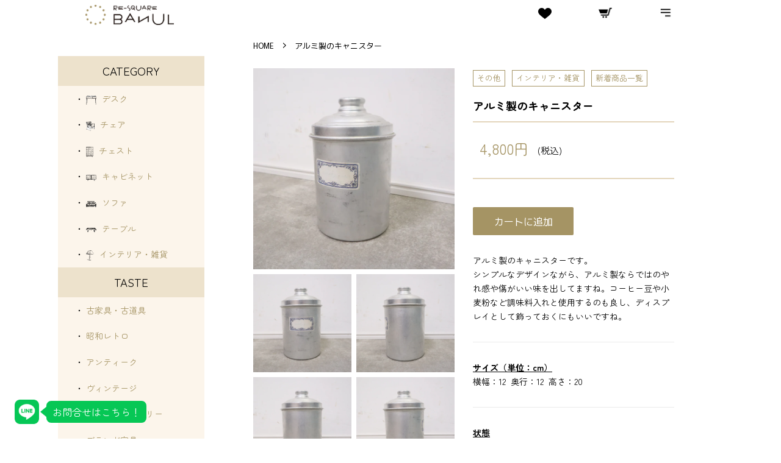

--- FILE ---
content_type: text/html; charset=utf-8
request_url: https://banul-online-shop.com/products/ec1317
body_size: 42203
content:
<!doctype html>
<html class="no-js" lang="ja">
<head>
<!-- Google Tag Manager -->
<script>(function(w,d,s,l,i){w[l]=w[l]||[];w[l].push({'gtm.start':
new Date().getTime(),event:'gtm.js'});var f=d.getElementsByTagName(s)[0],
j=d.createElement(s),dl=l!='dataLayer'?'&l='+l:'';j.async=true;j.src=
'https://www.googletagmanager.com/gtm.js?id='+i+dl;f.parentNode.insertBefore(j,f);
})(window,document,'script','dataLayer','GTM-PPJZM56G');</script>
<!-- End Google Tag Manager -->


  <!-- Basic page needs ================================================== -->
  <meta charset="utf-8">
  <meta http-equiv="X-UA-Compatible" content="IE=edge,chrome=1">
  <link rel="preconnect" href="https://fonts.googleapis.com">
  <link rel="preconnect" href="https://fonts.gstatic.com" crossorigin>
  <link href="https://fonts.googleapis.com/css2?family=Catamaran&display=swap" rel="stylesheet">

  
  <link rel="shortcut icon" href="//banul-online-shop.com/cdn/shop/files/android-chrome-512x512_32x32.png?v=1719480069" type="image/png" />
  
  <link rel="apple-touch-icon" sizes="180x180" href="//banul-online-shop.com/cdn/shop/t/8/assets/apple-touch-icon.png?v=112749786780469922831719480000">
<link rel="icon" type="image/png" sizes="32x32" href="//banul-online-shop.com/cdn/shop/t/8/assets/favicon-32x32.png?v=124216822452584113801719480023">
<link rel="icon" type="image/png" sizes="16x16" href="//banul-online-shop.com/cdn/shop/t/8/assets/favicon-16x16.png?v=178042763989500730751719480017">
<link rel="manifest" href="//banul-online-shop.com/cdn/shop/t/8/assets/manifest.json?v=59613577019158002531719122186">
<link rel="mask-icon" href="//banul-online-shop.com/cdn/shop/t/8/assets/safari-pinned-tab.svg?v=157573436978480143321719122086" color="#5bbad5">
<meta name="msapplication-config" content="//banul-online-shop.com/cdn/shop/t/8/assets/browserconfig.xml?v=44610104720000732041719121923">
<meta name="msapplication-TileColor" content="#000000">
<meta name="theme-color" content="#ffffff">
  <!-- Title and description ================================================== -->
  <title>
  アルミ製のキャニスター &ndash; バナルオンラインショップ（BANUL）の通販ならBANUL
  </title>

  
  <meta name="description" content="アルミ製のキャニスター &ndash; バナルオンラインショップ（BANUL）｜古道具・古家具通販のBANULです。あなただけのお気に入りを探しに来て下さい。">
  

  <!-- Social meta ================================================== -->
  <!-- /snippets/social-meta-tags.liquid -->




<meta property="og:site_name" content="バナルオンラインショップ（BANUL）">
<meta property="og:url" content="https://banul-online-shop.com/products/ec1317">
<meta property="og:title" content="アルミ製のキャニスター">
<meta property="og:type" content="product">
<meta property="og:description" content="アルミ製のキャニスターです。シンプルなデザインながら、アルミ製ならではのやれ感や傷がいい味を出してますね。コーヒー豆や小麦粉など調味料入れと使用するのも良し、ディスプレイとして飾っておくにもいいですね。 サイズ（単位：cm） 横幅：12  奥行：12  高さ：20 状態使用に伴う、小キズ・汚れが全体的にございます。 ※【新品】と記載のあるもの以外すべて中古品となります。写真にないキズ等がある場合がございます。古道具・古家具には、時代や場所を経てきた分、キズや落ちない汚れがあります。丁寧に清掃しておりますが、多少の傷や汚れは品物の味だと捉えております。細かい状態についてはお電話または公式LINEにてお問合せください。 配送ゆうパック：">

  <meta property="og:price:amount" content="4,800">
  <meta property="og:price:currency" content="JPY">

<meta property="og:image" content="http://banul-online-shop.com/cdn/shop/products/IMG_5749_1200x1200.jpg?v=1681263773"><meta property="og:image" content="http://banul-online-shop.com/cdn/shop/products/IMG_5750_1200x1200.jpg?v=1681263774"><meta property="og:image" content="http://banul-online-shop.com/cdn/shop/products/IMG_5752_1200x1200.jpg?v=1681263773">
<meta property="og:image:secure_url" content="https://banul-online-shop.com/cdn/shop/products/IMG_5749_1200x1200.jpg?v=1681263773"><meta property="og:image:secure_url" content="https://banul-online-shop.com/cdn/shop/products/IMG_5750_1200x1200.jpg?v=1681263774"><meta property="og:image:secure_url" content="https://banul-online-shop.com/cdn/shop/products/IMG_5752_1200x1200.jpg?v=1681263773">


  <meta name="twitter:site" content="@re_square_banul">

<meta name="twitter:card" content="summary_large_image">
<meta name="twitter:title" content="アルミ製のキャニスター">
<meta name="twitter:description" content="アルミ製のキャニスターです。シンプルなデザインながら、アルミ製ならではのやれ感や傷がいい味を出してますね。コーヒー豆や小麦粉など調味料入れと使用するのも良し、ディスプレイとして飾っておくにもいいですね。 サイズ（単位：cm） 横幅：12  奥行：12  高さ：20 状態使用に伴う、小キズ・汚れが全体的にございます。 ※【新品】と記載のあるもの以外すべて中古品となります。写真にないキズ等がある場合がございます。古道具・古家具には、時代や場所を経てきた分、キズや落ちない汚れがあります。丁寧に清掃しておりますが、多少の傷や汚れは品物の味だと捉えております。細かい状態についてはお電話または公式LINEにてお問合せください。 配送ゆうパック：">


  <!-- Helpers ================================================== -->
  <link rel="canonical" href="https://banul-online-shop.com/products/ec1317">
  <meta name="viewport" content="width=device-width,initial-scale=1">
  <meta name="theme-color" content="#a59464">

  <!-- CSS ================================================== -->
  <link href="//banul-online-shop.com/cdn/shop/t/8/assets/timber.scss.css?v=59801643165945775491763714295" rel="stylesheet" type="text/css" media="all" />
  <link href="//banul-online-shop.com/cdn/shop/t/8/assets/theme.scss.css?v=40749682592432682281763714295" rel="stylesheet" type="text/css" media="all" />
  <style data-shopify>
  :root {
    --color-body-text: #000000;
    --color-body: #ffffff;
  }
</style>


  <script>
    window.theme = window.theme || {};

    var theme = {
      strings: {
        addToCart: "カートに追加",
        soldOut: "売り切れ",
        unavailable: "お取り扱いできません",
        zoomClose: "閉じる (Esc)",
        zoomPrev: "前へ (Left arrow key)",
        zoomNext: "次へ (Right arrow key)",
        addressError: "住所を調べる際にエラーが発生しました",
        addressNoResults: "その住所は見つかりませんでした",
        addressQueryLimit: "Google APIの使用量の制限を超えました。\u003ca href=\"https:\/\/developers.google.com\/maps\/premium\/usage-limits\"\u003eプレミアムプラン\u003c\/a\u003eへのアップグレードをご検討ください。",
        authError: "あなたのGoogle Mapsのアカウント認証で問題が発生しました。"
      },
      settings: {
        // Adding some settings to allow the editor to update correctly when they are changed
        enableWideLayout: false,
        typeAccentTransform: false,
        typeAccentSpacing: false,
        baseFontSize: '17px',
        headerBaseFontSize: '32px',
        accentFontSize: '16px'
      },
      variables: {
        mediaQueryMedium: 'screen and (max-width: 768px)',
        bpSmall: false
      },
      moneyFormat: "{{amount_no_decimals}}円"
    };document.documentElement.className = document.documentElement.className.replace('no-js', 'supports-js');
  </script>

  <!-- Header hook for plugins ================================================== -->
  <script>window.performance && window.performance.mark && window.performance.mark('shopify.content_for_header.start');</script><meta name="facebook-domain-verification" content="faakvo7dgvwv3sp3jp57n9mcoxzgb7">
<meta name="google-site-verification" content="XLHvUlhGQ636mblq4IAn17YUl5t2vadiikHkjYm5nOE">
<meta id="shopify-digital-wallet" name="shopify-digital-wallet" content="/60043526308/digital_wallets/dialog">
<meta name="shopify-checkout-api-token" content="055970967ca794835cecd99638d45c8f">
<link rel="alternate" type="application/json+oembed" href="https://banul-online-shop.com/products/ec1317.oembed">
<script async="async" src="/checkouts/internal/preloads.js?locale=ja-JP"></script>
<link rel="preconnect" href="https://shop.app" crossorigin="anonymous">
<script async="async" src="https://shop.app/checkouts/internal/preloads.js?locale=ja-JP&shop_id=60043526308" crossorigin="anonymous"></script>
<script id="apple-pay-shop-capabilities" type="application/json">{"shopId":60043526308,"countryCode":"JP","currencyCode":"JPY","merchantCapabilities":["supports3DS"],"merchantId":"gid:\/\/shopify\/Shop\/60043526308","merchantName":"バナルオンラインショップ（BANUL）","requiredBillingContactFields":["postalAddress","email","phone"],"requiredShippingContactFields":["postalAddress","email","phone"],"shippingType":"shipping","supportedNetworks":["visa","masterCard","amex","jcb","discover"],"total":{"type":"pending","label":"バナルオンラインショップ（BANUL）","amount":"1.00"},"shopifyPaymentsEnabled":true,"supportsSubscriptions":true}</script>
<script id="shopify-features" type="application/json">{"accessToken":"055970967ca794835cecd99638d45c8f","betas":["rich-media-storefront-analytics"],"domain":"banul-online-shop.com","predictiveSearch":false,"shopId":60043526308,"locale":"ja"}</script>
<script>var Shopify = Shopify || {};
Shopify.shop = "banul.myshopify.com";
Shopify.locale = "ja";
Shopify.currency = {"active":"JPY","rate":"1.0"};
Shopify.country = "JP";
Shopify.theme = {"name":"2210","id":131880321188,"schema_name":"Minimal","schema_version":"12.6.1","theme_store_id":380,"role":"main"};
Shopify.theme.handle = "null";
Shopify.theme.style = {"id":null,"handle":null};
Shopify.cdnHost = "banul-online-shop.com/cdn";
Shopify.routes = Shopify.routes || {};
Shopify.routes.root = "/";</script>
<script type="module">!function(o){(o.Shopify=o.Shopify||{}).modules=!0}(window);</script>
<script>!function(o){function n(){var o=[];function n(){o.push(Array.prototype.slice.apply(arguments))}return n.q=o,n}var t=o.Shopify=o.Shopify||{};t.loadFeatures=n(),t.autoloadFeatures=n()}(window);</script>
<script>
  window.ShopifyPay = window.ShopifyPay || {};
  window.ShopifyPay.apiHost = "shop.app\/pay";
  window.ShopifyPay.redirectState = null;
</script>
<script id="shop-js-analytics" type="application/json">{"pageType":"product"}</script>
<script defer="defer" async type="module" src="//banul-online-shop.com/cdn/shopifycloud/shop-js/modules/v2/client.init-shop-cart-sync_B6iN3ppr.ja.esm.js"></script>
<script defer="defer" async type="module" src="//banul-online-shop.com/cdn/shopifycloud/shop-js/modules/v2/chunk.common_JT7zyiq2.esm.js"></script>
<script type="module">
  await import("//banul-online-shop.com/cdn/shopifycloud/shop-js/modules/v2/client.init-shop-cart-sync_B6iN3ppr.ja.esm.js");
await import("//banul-online-shop.com/cdn/shopifycloud/shop-js/modules/v2/chunk.common_JT7zyiq2.esm.js");

  window.Shopify.SignInWithShop?.initShopCartSync?.({"fedCMEnabled":true,"windoidEnabled":true});

</script>
<script>
  window.Shopify = window.Shopify || {};
  if (!window.Shopify.featureAssets) window.Shopify.featureAssets = {};
  window.Shopify.featureAssets['shop-js'] = {"shop-cart-sync":["modules/v2/client.shop-cart-sync_VIz1k5WV.ja.esm.js","modules/v2/chunk.common_JT7zyiq2.esm.js"],"init-fed-cm":["modules/v2/client.init-fed-cm_DQ0WZlkr.ja.esm.js","modules/v2/chunk.common_JT7zyiq2.esm.js"],"init-shop-email-lookup-coordinator":["modules/v2/client.init-shop-email-lookup-coordinator_CRJBBzlR.ja.esm.js","modules/v2/chunk.common_JT7zyiq2.esm.js"],"init-shop-cart-sync":["modules/v2/client.init-shop-cart-sync_B6iN3ppr.ja.esm.js","modules/v2/chunk.common_JT7zyiq2.esm.js"],"shop-cash-offers":["modules/v2/client.shop-cash-offers_Cpza2kF2.ja.esm.js","modules/v2/chunk.common_JT7zyiq2.esm.js","modules/v2/chunk.modal_GaCqCnWK.esm.js"],"shop-toast-manager":["modules/v2/client.shop-toast-manager_ByTne4Sx.ja.esm.js","modules/v2/chunk.common_JT7zyiq2.esm.js"],"init-windoid":["modules/v2/client.init-windoid_BeC-1Lqo.ja.esm.js","modules/v2/chunk.common_JT7zyiq2.esm.js"],"shop-button":["modules/v2/client.shop-button_DBB221DK.ja.esm.js","modules/v2/chunk.common_JT7zyiq2.esm.js"],"avatar":["modules/v2/client.avatar_BTnouDA3.ja.esm.js"],"init-customer-accounts-sign-up":["modules/v2/client.init-customer-accounts-sign-up_BbBUeSUX.ja.esm.js","modules/v2/client.shop-login-button_D3GMhygH.ja.esm.js","modules/v2/chunk.common_JT7zyiq2.esm.js","modules/v2/chunk.modal_GaCqCnWK.esm.js"],"pay-button":["modules/v2/client.pay-button_-X0E0YP1.ja.esm.js","modules/v2/chunk.common_JT7zyiq2.esm.js"],"init-shop-for-new-customer-accounts":["modules/v2/client.init-shop-for-new-customer-accounts_m5tLLoD1.ja.esm.js","modules/v2/client.shop-login-button_D3GMhygH.ja.esm.js","modules/v2/chunk.common_JT7zyiq2.esm.js","modules/v2/chunk.modal_GaCqCnWK.esm.js"],"shop-login-button":["modules/v2/client.shop-login-button_D3GMhygH.ja.esm.js","modules/v2/chunk.common_JT7zyiq2.esm.js","modules/v2/chunk.modal_GaCqCnWK.esm.js"],"shop-follow-button":["modules/v2/client.shop-follow-button_Blm-Butl.ja.esm.js","modules/v2/chunk.common_JT7zyiq2.esm.js","modules/v2/chunk.modal_GaCqCnWK.esm.js"],"init-customer-accounts":["modules/v2/client.init-customer-accounts_BsGvmHRY.ja.esm.js","modules/v2/client.shop-login-button_D3GMhygH.ja.esm.js","modules/v2/chunk.common_JT7zyiq2.esm.js","modules/v2/chunk.modal_GaCqCnWK.esm.js"],"lead-capture":["modules/v2/client.lead-capture_CV37ecIC.ja.esm.js","modules/v2/chunk.common_JT7zyiq2.esm.js","modules/v2/chunk.modal_GaCqCnWK.esm.js"],"checkout-modal":["modules/v2/client.checkout-modal_O3fwC3-U.ja.esm.js","modules/v2/chunk.common_JT7zyiq2.esm.js","modules/v2/chunk.modal_GaCqCnWK.esm.js"],"shop-login":["modules/v2/client.shop-login_BeEsdD2Q.ja.esm.js","modules/v2/chunk.common_JT7zyiq2.esm.js","modules/v2/chunk.modal_GaCqCnWK.esm.js"],"payment-terms":["modules/v2/client.payment-terms_C_A6C2lI.ja.esm.js","modules/v2/chunk.common_JT7zyiq2.esm.js","modules/v2/chunk.modal_GaCqCnWK.esm.js"]};
</script>
<script>(function() {
  var isLoaded = false;
  function asyncLoad() {
    if (isLoaded) return;
    isLoaded = true;
    var urls = ["https:\/\/cdn.hextom.com\/js\/quickannouncementbar.js?shop=banul.myshopify.com"];
    for (var i = 0; i < urls.length; i++) {
      var s = document.createElement('script');
      s.type = 'text/javascript';
      s.async = true;
      s.src = urls[i];
      var x = document.getElementsByTagName('script')[0];
      x.parentNode.insertBefore(s, x);
    }
  };
  if(window.attachEvent) {
    window.attachEvent('onload', asyncLoad);
  } else {
    window.addEventListener('load', asyncLoad, false);
  }
})();</script>
<script id="__st">var __st={"a":60043526308,"offset":32400,"reqid":"868a1098-288d-442a-badb-2071e746a614-1768584702","pageurl":"banul-online-shop.com\/products\/ec1317","u":"53c81a407004","p":"product","rtyp":"product","rid":8174238236836};</script>
<script>window.ShopifyPaypalV4VisibilityTracking = true;</script>
<script id="captcha-bootstrap">!function(){'use strict';const t='contact',e='account',n='new_comment',o=[[t,t],['blogs',n],['comments',n],[t,'customer']],c=[[e,'customer_login'],[e,'guest_login'],[e,'recover_customer_password'],[e,'create_customer']],r=t=>t.map((([t,e])=>`form[action*='/${t}']:not([data-nocaptcha='true']) input[name='form_type'][value='${e}']`)).join(','),a=t=>()=>t?[...document.querySelectorAll(t)].map((t=>t.form)):[];function s(){const t=[...o],e=r(t);return a(e)}const i='password',u='form_key',d=['recaptcha-v3-token','g-recaptcha-response','h-captcha-response',i],f=()=>{try{return window.sessionStorage}catch{return}},m='__shopify_v',_=t=>t.elements[u];function p(t,e,n=!1){try{const o=window.sessionStorage,c=JSON.parse(o.getItem(e)),{data:r}=function(t){const{data:e,action:n}=t;return t[m]||n?{data:e,action:n}:{data:t,action:n}}(c);for(const[e,n]of Object.entries(r))t.elements[e]&&(t.elements[e].value=n);n&&o.removeItem(e)}catch(o){console.error('form repopulation failed',{error:o})}}const l='form_type',E='cptcha';function T(t){t.dataset[E]=!0}const w=window,h=w.document,L='Shopify',v='ce_forms',y='captcha';let A=!1;((t,e)=>{const n=(g='f06e6c50-85a8-45c8-87d0-21a2b65856fe',I='https://cdn.shopify.com/shopifycloud/storefront-forms-hcaptcha/ce_storefront_forms_captcha_hcaptcha.v1.5.2.iife.js',D={infoText:'hCaptchaによる保護',privacyText:'プライバシー',termsText:'利用規約'},(t,e,n)=>{const o=w[L][v],c=o.bindForm;if(c)return c(t,g,e,D).then(n);var r;o.q.push([[t,g,e,D],n]),r=I,A||(h.body.append(Object.assign(h.createElement('script'),{id:'captcha-provider',async:!0,src:r})),A=!0)});var g,I,D;w[L]=w[L]||{},w[L][v]=w[L][v]||{},w[L][v].q=[],w[L][y]=w[L][y]||{},w[L][y].protect=function(t,e){n(t,void 0,e),T(t)},Object.freeze(w[L][y]),function(t,e,n,w,h,L){const[v,y,A,g]=function(t,e,n){const i=e?o:[],u=t?c:[],d=[...i,...u],f=r(d),m=r(i),_=r(d.filter((([t,e])=>n.includes(e))));return[a(f),a(m),a(_),s()]}(w,h,L),I=t=>{const e=t.target;return e instanceof HTMLFormElement?e:e&&e.form},D=t=>v().includes(t);t.addEventListener('submit',(t=>{const e=I(t);if(!e)return;const n=D(e)&&!e.dataset.hcaptchaBound&&!e.dataset.recaptchaBound,o=_(e),c=g().includes(e)&&(!o||!o.value);(n||c)&&t.preventDefault(),c&&!n&&(function(t){try{if(!f())return;!function(t){const e=f();if(!e)return;const n=_(t);if(!n)return;const o=n.value;o&&e.removeItem(o)}(t);const e=Array.from(Array(32),(()=>Math.random().toString(36)[2])).join('');!function(t,e){_(t)||t.append(Object.assign(document.createElement('input'),{type:'hidden',name:u})),t.elements[u].value=e}(t,e),function(t,e){const n=f();if(!n)return;const o=[...t.querySelectorAll(`input[type='${i}']`)].map((({name:t})=>t)),c=[...d,...o],r={};for(const[a,s]of new FormData(t).entries())c.includes(a)||(r[a]=s);n.setItem(e,JSON.stringify({[m]:1,action:t.action,data:r}))}(t,e)}catch(e){console.error('failed to persist form',e)}}(e),e.submit())}));const S=(t,e)=>{t&&!t.dataset[E]&&(n(t,e.some((e=>e===t))),T(t))};for(const o of['focusin','change'])t.addEventListener(o,(t=>{const e=I(t);D(e)&&S(e,y())}));const B=e.get('form_key'),M=e.get(l),P=B&&M;t.addEventListener('DOMContentLoaded',(()=>{const t=y();if(P)for(const e of t)e.elements[l].value===M&&p(e,B);[...new Set([...A(),...v().filter((t=>'true'===t.dataset.shopifyCaptcha))])].forEach((e=>S(e,t)))}))}(h,new URLSearchParams(w.location.search),n,t,e,['guest_login'])})(!0,!0)}();</script>
<script integrity="sha256-4kQ18oKyAcykRKYeNunJcIwy7WH5gtpwJnB7kiuLZ1E=" data-source-attribution="shopify.loadfeatures" defer="defer" src="//banul-online-shop.com/cdn/shopifycloud/storefront/assets/storefront/load_feature-a0a9edcb.js" crossorigin="anonymous"></script>
<script crossorigin="anonymous" defer="defer" src="//banul-online-shop.com/cdn/shopifycloud/storefront/assets/shopify_pay/storefront-65b4c6d7.js?v=20250812"></script>
<script data-source-attribution="shopify.dynamic_checkout.dynamic.init">var Shopify=Shopify||{};Shopify.PaymentButton=Shopify.PaymentButton||{isStorefrontPortableWallets:!0,init:function(){window.Shopify.PaymentButton.init=function(){};var t=document.createElement("script");t.src="https://banul-online-shop.com/cdn/shopifycloud/portable-wallets/latest/portable-wallets.ja.js",t.type="module",document.head.appendChild(t)}};
</script>
<script data-source-attribution="shopify.dynamic_checkout.buyer_consent">
  function portableWalletsHideBuyerConsent(e){var t=document.getElementById("shopify-buyer-consent"),n=document.getElementById("shopify-subscription-policy-button");t&&n&&(t.classList.add("hidden"),t.setAttribute("aria-hidden","true"),n.removeEventListener("click",e))}function portableWalletsShowBuyerConsent(e){var t=document.getElementById("shopify-buyer-consent"),n=document.getElementById("shopify-subscription-policy-button");t&&n&&(t.classList.remove("hidden"),t.removeAttribute("aria-hidden"),n.addEventListener("click",e))}window.Shopify?.PaymentButton&&(window.Shopify.PaymentButton.hideBuyerConsent=portableWalletsHideBuyerConsent,window.Shopify.PaymentButton.showBuyerConsent=portableWalletsShowBuyerConsent);
</script>
<script data-source-attribution="shopify.dynamic_checkout.cart.bootstrap">document.addEventListener("DOMContentLoaded",(function(){function t(){return document.querySelector("shopify-accelerated-checkout-cart, shopify-accelerated-checkout")}if(t())Shopify.PaymentButton.init();else{new MutationObserver((function(e,n){t()&&(Shopify.PaymentButton.init(),n.disconnect())})).observe(document.body,{childList:!0,subtree:!0})}}));
</script>
<link id="shopify-accelerated-checkout-styles" rel="stylesheet" media="screen" href="https://banul-online-shop.com/cdn/shopifycloud/portable-wallets/latest/accelerated-checkout-backwards-compat.css" crossorigin="anonymous">
<style id="shopify-accelerated-checkout-cart">
        #shopify-buyer-consent {
  margin-top: 1em;
  display: inline-block;
  width: 100%;
}

#shopify-buyer-consent.hidden {
  display: none;
}

#shopify-subscription-policy-button {
  background: none;
  border: none;
  padding: 0;
  text-decoration: underline;
  font-size: inherit;
  cursor: pointer;
}

#shopify-subscription-policy-button::before {
  box-shadow: none;
}

      </style>

<script>window.performance && window.performance.mark && window.performance.mark('shopify.content_for_header.end');</script>

  <script src="//banul-online-shop.com/cdn/shop/t/8/assets/jquery-2.2.3.min.js?v=58211863146907186831665922295" type="text/javascript"></script>

  <script src="//banul-online-shop.com/cdn/shop/t/8/assets/lazysizes.min.js?v=155223123402716617051665922295" async="async"></script>

  
  

<link rel="dns-prefetch" href="https://cdn.secomapp.com/">
<link rel="dns-prefetch" href="https://ajax.googleapis.com/">
<link rel="dns-prefetch" href="https://cdnjs.cloudflare.com/">
<link rel="preload" as="stylesheet" href="//banul-online-shop.com/cdn/shop/t/8/assets/sca-pp.css?v=178374312540912810101671577839">

<link rel="stylesheet" href="//banul-online-shop.com/cdn/shop/t/8/assets/sca-pp.css?v=178374312540912810101671577839">
 <script>
  
  SCAPPShop = {};
    
  </script> 

<!-- BeginWishyAddon --><script>  Shopify.wishy_btn_settings = {"button_setting":"","btn_append":"before","btn_display":"block","btn_width":"auto","btn_margin_top":5,"btn_margin_left":5,"btn_margin_right":5,"btn_margin_bottom":5,"btn_margin_unit":"px","btn_placer_element":null,"btn_background_color":"#ffffff","btn_border_color":"#b9b9b9","btn_border_width":1,"btn_text":"♡ Add to wishlist","btn_color":"#1b1b1b","remove_btn_background_color":"#5c6ac4","remove_btn_border_color":"#3f4eae","remove_btn_border_width":1,"remove_btn_color":"#ffffff","new_theme_published_at":null,"installed":true,"heart_icon_margin_right":15,"heart_icon_margin_bottom":15,"heart_icon_location":"bottom-right","heart_icon_margin_top":15,"heart_icon_margin_left":15,"setting_force_login":false,"heart_icon_url_match":"","heart_icon_enabled":true,"status":null,"spf_record":null,"floating_favorites_enabled":false,"floating_favorites_location":"right","floating_favorites_margin_top":50,"floating_favorites_url_match":"","floating_favorites_background_color":"#ffffff","floating_favorites_border_color":"#b9b9b9","floating_favorites_border_width":1,"floating_favorites_text":"♥ Favorites","floating_favorites_color":"#1b1b1b","heart_icon_type":"default","heart_icon_typedefault_background_color":"#ff8989","heart_icon_typedefault_border_color":"#ff9c9c","heart_icon_typedefault_border_width":2,"heart_icon_typedefault_icon_color":"#ffffff","heart_icon_show_count":true,"heart_icon_typecustom_image_url":"https://cc-swim.herokuapp.com/wishlist.png","btn_text_size":"16.0","locale":"ja","shop_star_rating":null,"shop_star_feedback":null,"heart_icon_collection_before_add_color":"#dfdfdf","heart_icon_collection_after_add_color":"#606060","login_link_bg_color":"#5c6ac4","login_link_text_color":"#ffffff","btn_remove_bg_color":"#ffffff","btn_remove_border_color":"#b9b9b9","btn_remove_border_width":1,"btn_remove_text":"♡ Remove from wishlist","btn_remove_color":"#1b1b1b","btn_remove_text_size":"16.0","open_wishlist_after_add_to_wishlist":true,"wishlist_header_text":"My Wishlist","theme_name_from_schema":"Minimal","subscribed_at":null,"wizard_completed_at":null,"plan":"standard","discount":"0.0","launchpoint_wishlist_icon_in_header_enabled":false,"launchpoint_heart_icon_in_collections_enabled":false};  Shopify.wishy_button_css_json = "";    Shopify.wishy_customer_email = "" ;  </script><!-- EndWishyAddon -->

  <!-- "snippets/shogun-head.liquid" was not rendered, the associated app was uninstalled -->
<!-- BEGIN app block: shopify://apps/fontify/blocks/app-embed/334490e2-2153-4a2e-a452-e90bdeffa3cc --><link rel="preconnect" href="https://cdn.nitroapps.co" crossorigin=""><!-- shop nitro_fontify metafields --><link rel="preconnect" href="https://fonts.googleapis.com">
                     
            <link rel="stylesheet" href="https://fonts.googleapis.com/css2?family=Murecho:wght@100;200;300;400;500;600;700;800;900&display=swap" />
            <link rel="prefetch" href="https://fonts.googleapis.com/css2?family=Murecho:wght@100;200;300;400;500;600;700;800;900&display=swap" as="style" />
                     
    <style type="text/css" id="nitro-fontify" >
				 
		 
					body,h1,h2,h3,h4,h5,h6,p,a,li,*:not(.fa):not([class*="pe-"]):not(.lni):not(i[class*="iccl-"]):not(i[class*="la"]):not(i[class*="fa"]):not(.jdgm-star){
				font-family: 'Murecho' ;
				
			}
		 
	</style>
<script>
    console.log(null);
    console.log(null);
  </script><script
  type="text/javascript"
  id="fontify-scripts"
>
  
  (function () {
    // Prevent duplicate execution
    if (window.fontifyScriptInitialized) {
      return;
    }
    window.fontifyScriptInitialized = true;

    if (window.opener) {
      // Remove existing listener if any before adding new one
      if (window.fontifyMessageListener) {
        window.removeEventListener('message', window.fontifyMessageListener, false);
      }

      function watchClosedWindow() {
        let itv = setInterval(function () {
          if (!window.opener || window.opener.closed) {
            clearInterval(itv);
            window.close();
          }
        }, 1000);
      }

      // Helper function to inject scripts and links from vite-tag content
      function injectScript(encodedContent) {
        

        // Decode HTML entities
        const tempTextarea = document.createElement('textarea');
        tempTextarea.innerHTML = encodedContent;
        const viteContent = tempTextarea.value;

        // Parse HTML content
        const tempDiv = document.createElement('div');
        tempDiv.innerHTML = viteContent;

        // Track duplicates within tempDiv only
        const scriptIds = new Set();
        const scriptSrcs = new Set();
        const linkKeys = new Set();

        // Helper to clone element attributes
        function cloneAttributes(source, target) {
          Array.from(source.attributes).forEach(function(attr) {
            if (attr.name === 'crossorigin') {
              target.crossOrigin = attr.value;
            } else {
              target.setAttribute(attr.name, attr.value);
            }
          });
          if (source.textContent) {
            target.textContent = source.textContent;
          }
        }

        // Inject scripts (filter duplicates within tempDiv)
        tempDiv.querySelectorAll('script').forEach(function(script) {
          const scriptId = script.getAttribute('id');
          const scriptSrc = script.getAttribute('src');

          // Skip if duplicate in tempDiv
          if ((scriptId && scriptIds.has(scriptId)) || (scriptSrc && scriptSrcs.has(scriptSrc))) {
            return;
          }

          // Track script
          if (scriptId) scriptIds.add(scriptId);
          if (scriptSrc) scriptSrcs.add(scriptSrc);

          // Clone and inject
          const newScript = document.createElement('script');
          cloneAttributes(script, newScript);

          document.head.appendChild(newScript);
        });

        // Inject links (filter duplicates within tempDiv)
        tempDiv.querySelectorAll('link').forEach(function(link) {
          const linkHref = link.getAttribute('href');
          const linkRel = link.getAttribute('rel') || '';
          const key = linkHref + '|' + linkRel;

          // Skip if duplicate in tempDiv
          if (linkHref && linkKeys.has(key)) {
            return;
          }

          // Track link
          if (linkHref) linkKeys.add(key);

          // Clone and inject
          const newLink = document.createElement('link');
          cloneAttributes(link, newLink);
          document.head.appendChild(newLink);
        });
      }

      // Function to apply preview font data


      function receiveMessage(event) {
        watchClosedWindow();
        if (event.data.action == 'fontify_ready') {
          console.log('fontify_ready');
          injectScript(`&lt;!-- BEGIN app snippet: vite-tag --&gt;


  &lt;script src=&quot;https://cdn.shopify.com/extensions/019bafe3-77e1-7e6a-87b2-cbeff3e5cd6f/fontify-polaris-11/assets/main-B3V8Mu2P.js&quot; type=&quot;module&quot; crossorigin=&quot;anonymous&quot;&gt;&lt;/script&gt;

&lt;!-- END app snippet --&gt;
  &lt;!-- BEGIN app snippet: vite-tag --&gt;


  &lt;link href=&quot;//cdn.shopify.com/extensions/019bafe3-77e1-7e6a-87b2-cbeff3e5cd6f/fontify-polaris-11/assets/main-GVRB1u2d.css&quot; rel=&quot;stylesheet&quot; type=&quot;text/css&quot; media=&quot;all&quot; /&gt;

&lt;!-- END app snippet --&gt;
`);

        } else if (event.data.action == 'font_audit_ready') {
          injectScript(`&lt;!-- BEGIN app snippet: vite-tag --&gt;


  &lt;script src=&quot;https://cdn.shopify.com/extensions/019bafe3-77e1-7e6a-87b2-cbeff3e5cd6f/fontify-polaris-11/assets/audit-DDeWPAiq.js&quot; type=&quot;module&quot; crossorigin=&quot;anonymous&quot;&gt;&lt;/script&gt;

&lt;!-- END app snippet --&gt;
  &lt;!-- BEGIN app snippet: vite-tag --&gt;


  &lt;link href=&quot;//cdn.shopify.com/extensions/019bafe3-77e1-7e6a-87b2-cbeff3e5cd6f/fontify-polaris-11/assets/audit-CNr6hPle.css&quot; rel=&quot;stylesheet&quot; type=&quot;text/css&quot; media=&quot;all&quot; /&gt;

&lt;!-- END app snippet --&gt;
`);

        } else if (event.data.action == 'preview_font_data') {
          const fontData = event?.data || null;
          window.fontifyPreviewData = fontData;
          injectScript(`&lt;!-- BEGIN app snippet: vite-tag --&gt;


  &lt;script src=&quot;https://cdn.shopify.com/extensions/019bafe3-77e1-7e6a-87b2-cbeff3e5cd6f/fontify-polaris-11/assets/preview-CH6oXAfY.js&quot; type=&quot;module&quot; crossorigin=&quot;anonymous&quot;&gt;&lt;/script&gt;

&lt;!-- END app snippet --&gt;
`);
        }
      }

      // Store reference to listener for cleanup
      window.fontifyMessageListener = receiveMessage;
      window.addEventListener('message', receiveMessage, false);

      // Send init message when window is opened from opener
      if (window.opener) {
        window.opener.postMessage({ action: `${window.name}_init`, data: JSON.parse(JSON.stringify({})) }, '*');
      }
    }
  })();
</script>


<!-- END app block --><!-- BEGIN app block: shopify://apps/go-product-page-gallery-zoom/blocks/app-embed/00e2bd89-9dbb-4f36-8a7f-03768835bc78 -->

<script>
  if (typeof __productWizRio !== 'undefined') {
    throw new Error('Rio code has already been instantiated!');
  }
  var __productWizRioProduct = {"id":8174238236836,"title":"アルミ製のキャニスター","handle":"ec1317","description":"\u003cstyle type=\"text\/css\"\u003e\u003c!--\ntd {border: 1px solid #cccccc;}br {mso-data-placement:same-cell;}\n--\u003e\u003c\/style\u003e\n\u003ch6\u003e\n\u003cspan data-sheets-userformat='{\"2\":9147,\"3\":{\"1\":0},\"4\":{\"1\":2,\"2\":15987699},\"6\":{\"1\":[{\"1\":2,\"2\":0,\"5\":{\"1\":2,\"2\":0}},{\"1\":0,\"2\":0,\"3\":1},{\"1\":1,\"2\":0,\"4\":1}]},\"7\":{\"1\":[{\"1\":2,\"2\":0,\"5\":{\"1\":2,\"2\":0}},{\"1\":0,\"2\":0,\"3\":3},{\"1\":1,\"2\":0,\"4\":1}]},\"8\":{\"1\":[{\"1\":2,\"2\":0,\"5\":{\"1\":2,\"2\":0}},{\"1\":0,\"2\":0,\"3\":3},{\"1\":1,\"2\":0,\"4\":1}]},\"10\":1,\"11\":4,\"12\":0,\"16\":10}' data-sheets-value='{\"1\":2,\"2\":\"アルミ製のキャニスターです。シンプルなデザインながら、アルミ製ならではのやれ感や傷がいい味を出してますね。コーヒー豆や小麦粉など調味料入れと使用するのも良し、ディスプレイとして飾っておくにもいいですね。\"}'\u003eアルミ製のキャニスターです。\u003cbr\u003eシンプルなデザインながら、アルミ製ならではのやれ感や傷がいい味を出してますね。コーヒー豆や小麦粉など調味料入れと使用するのも良し、ディスプレイとして飾っておくにもいいですね。\u003c\/span\u003e\u003cbr\u003e\n\u003c\/h6\u003e\n\u003chr\u003e\n\u003ch6\u003e\n\u003cspan style=\"text-decoration: underline;\" data-mce-style=\"text-decoration: underline;\"\u003e\u003cstrong\u003eサイズ（単位：cm）\u003cbr\u003e\u003c\/strong\u003e\u003c\/span\u003e \u003cspan data-mce-fragment=\"1\"\u003e 横幅：12  奥行：12  高さ：20\u003c\/span\u003e\u003cbr\u003e\n\u003c\/h6\u003e\n\u003chr\u003e\n\u003ch6\u003e\n\u003cspan style=\"text-decoration: underline;\" data-mce-style=\"text-decoration: underline;\"\u003e\u003cstrong\u003e状態\u003cbr\u003e\u003c\/strong\u003e\u003c\/span\u003e使用に伴う、小キズ・汚れが全体的にございます。\u003c\/h6\u003e\n\u003ch6\u003e\u003cspan\u003e※【新品】と記載のあるもの以外すべて中古品となります。写真にないキズ等がある場合がございます。古道具・古家具には、時代や場所を経てきた分、キズや落ちない汚れがあります。丁寧に清掃しておりますが、多少の傷や汚れは品物の味だと捉えております。細かい状態についてはお電話または公式LINEにてお問合せください。\u003c\/span\u003e\u003c\/h6\u003e\n\u003chr\u003e\n\u003ch6\u003e\n\u003cspan style=\"text-decoration: underline;\" data-mce-style=\"text-decoration: underline;\"\u003e\u003cstrong\u003e配送\u003cbr\u003e\u003c\/strong\u003e\u003c\/span\u003eゆうパック：\u003cspan color=\"#ff2a00\" style=\"color: #ff2a00;\" data-mce-style=\"color: #ff2a00;\"\u003e送料無料\u003c\/span\u003e\n\u003c\/h6\u003e","published_at":"2023-04-12T10:45:04+09:00","created_at":"2023-04-12T10:42:34+09:00","vendor":"BANUL","type":"","tags":["雑貨"],"price":480000,"price_min":480000,"price_max":480000,"available":true,"price_varies":false,"compare_at_price":null,"compare_at_price_min":0,"compare_at_price_max":0,"compare_at_price_varies":false,"variants":[{"id":44330820403364,"title":"Default Title","option1":"Default Title","option2":null,"option3":null,"sku":"EC1317","requires_shipping":true,"taxable":true,"featured_image":null,"available":true,"name":"アルミ製のキャニスター","public_title":null,"options":["Default Title"],"price":480000,"weight":0,"compare_at_price":null,"inventory_management":"shopify","barcode":"","requires_selling_plan":false,"selling_plan_allocations":[]}],"images":["\/\/banul-online-shop.com\/cdn\/shop\/products\/IMG_5749.jpg?v=1681263773","\/\/banul-online-shop.com\/cdn\/shop\/products\/IMG_5750.jpg?v=1681263774","\/\/banul-online-shop.com\/cdn\/shop\/products\/IMG_5752.jpg?v=1681263773","\/\/banul-online-shop.com\/cdn\/shop\/products\/IMG_5755.jpg?v=1681263774","\/\/banul-online-shop.com\/cdn\/shop\/products\/IMG_5758.jpg?v=1681263773","\/\/banul-online-shop.com\/cdn\/shop\/products\/IMG_5759.jpg?v=1681263773","\/\/banul-online-shop.com\/cdn\/shop\/products\/IMG_5760.jpg?v=1681263775","\/\/banul-online-shop.com\/cdn\/shop\/products\/IMG_5761.jpg?v=1681263773","\/\/banul-online-shop.com\/cdn\/shop\/products\/IMG_5762.jpg?v=1681263774","\/\/banul-online-shop.com\/cdn\/shop\/products\/IMG_5763.jpg?v=1681263773","\/\/banul-online-shop.com\/cdn\/shop\/products\/IMG_5764.jpg?v=1681263774","\/\/banul-online-shop.com\/cdn\/shop\/products\/IMG_5765.jpg?v=1681263774"],"featured_image":"\/\/banul-online-shop.com\/cdn\/shop\/products\/IMG_5749.jpg?v=1681263773","options":["Title"],"media":[{"alt":null,"id":35431041302692,"position":1,"preview_image":{"aspect_ratio":1.0,"height":2656,"width":2656,"src":"\/\/banul-online-shop.com\/cdn\/shop\/products\/IMG_5749.jpg?v=1681263773"},"aspect_ratio":1.0,"height":2656,"media_type":"image","src":"\/\/banul-online-shop.com\/cdn\/shop\/products\/IMG_5749.jpg?v=1681263773","width":2656},{"alt":null,"id":35431041335460,"position":2,"preview_image":{"aspect_ratio":1.0,"height":2656,"width":2656,"src":"\/\/banul-online-shop.com\/cdn\/shop\/products\/IMG_5750.jpg?v=1681263774"},"aspect_ratio":1.0,"height":2656,"media_type":"image","src":"\/\/banul-online-shop.com\/cdn\/shop\/products\/IMG_5750.jpg?v=1681263774","width":2656},{"alt":null,"id":35431041368228,"position":3,"preview_image":{"aspect_ratio":1.0,"height":2656,"width":2656,"src":"\/\/banul-online-shop.com\/cdn\/shop\/products\/IMG_5752.jpg?v=1681263773"},"aspect_ratio":1.0,"height":2656,"media_type":"image","src":"\/\/banul-online-shop.com\/cdn\/shop\/products\/IMG_5752.jpg?v=1681263773","width":2656},{"alt":null,"id":35431041400996,"position":4,"preview_image":{"aspect_ratio":1.0,"height":2656,"width":2656,"src":"\/\/banul-online-shop.com\/cdn\/shop\/products\/IMG_5755.jpg?v=1681263774"},"aspect_ratio":1.0,"height":2656,"media_type":"image","src":"\/\/banul-online-shop.com\/cdn\/shop\/products\/IMG_5755.jpg?v=1681263774","width":2656},{"alt":null,"id":35431041433764,"position":5,"preview_image":{"aspect_ratio":1.0,"height":2656,"width":2656,"src":"\/\/banul-online-shop.com\/cdn\/shop\/products\/IMG_5758.jpg?v=1681263773"},"aspect_ratio":1.0,"height":2656,"media_type":"image","src":"\/\/banul-online-shop.com\/cdn\/shop\/products\/IMG_5758.jpg?v=1681263773","width":2656},{"alt":null,"id":35431041466532,"position":6,"preview_image":{"aspect_ratio":1.0,"height":2656,"width":2656,"src":"\/\/banul-online-shop.com\/cdn\/shop\/products\/IMG_5759.jpg?v=1681263773"},"aspect_ratio":1.0,"height":2656,"media_type":"image","src":"\/\/banul-online-shop.com\/cdn\/shop\/products\/IMG_5759.jpg?v=1681263773","width":2656},{"alt":null,"id":35431041499300,"position":7,"preview_image":{"aspect_ratio":1.0,"height":2656,"width":2656,"src":"\/\/banul-online-shop.com\/cdn\/shop\/products\/IMG_5760.jpg?v=1681263775"},"aspect_ratio":1.0,"height":2656,"media_type":"image","src":"\/\/banul-online-shop.com\/cdn\/shop\/products\/IMG_5760.jpg?v=1681263775","width":2656},{"alt":null,"id":35431041532068,"position":8,"preview_image":{"aspect_ratio":1.0,"height":2656,"width":2656,"src":"\/\/banul-online-shop.com\/cdn\/shop\/products\/IMG_5761.jpg?v=1681263773"},"aspect_ratio":1.0,"height":2656,"media_type":"image","src":"\/\/banul-online-shop.com\/cdn\/shop\/products\/IMG_5761.jpg?v=1681263773","width":2656},{"alt":null,"id":35431041564836,"position":9,"preview_image":{"aspect_ratio":1.0,"height":2656,"width":2656,"src":"\/\/banul-online-shop.com\/cdn\/shop\/products\/IMG_5762.jpg?v=1681263774"},"aspect_ratio":1.0,"height":2656,"media_type":"image","src":"\/\/banul-online-shop.com\/cdn\/shop\/products\/IMG_5762.jpg?v=1681263774","width":2656},{"alt":null,"id":35431041597604,"position":10,"preview_image":{"aspect_ratio":1.0,"height":2656,"width":2656,"src":"\/\/banul-online-shop.com\/cdn\/shop\/products\/IMG_5763.jpg?v=1681263773"},"aspect_ratio":1.0,"height":2656,"media_type":"image","src":"\/\/banul-online-shop.com\/cdn\/shop\/products\/IMG_5763.jpg?v=1681263773","width":2656},{"alt":null,"id":35431041630372,"position":11,"preview_image":{"aspect_ratio":1.0,"height":2656,"width":2656,"src":"\/\/banul-online-shop.com\/cdn\/shop\/products\/IMG_5764.jpg?v=1681263774"},"aspect_ratio":1.0,"height":2656,"media_type":"image","src":"\/\/banul-online-shop.com\/cdn\/shop\/products\/IMG_5764.jpg?v=1681263774","width":2656},{"alt":null,"id":35431041663140,"position":12,"preview_image":{"aspect_ratio":1.0,"height":2656,"width":2656,"src":"\/\/banul-online-shop.com\/cdn\/shop\/products\/IMG_5765.jpg?v=1681263774"},"aspect_ratio":1.0,"height":2656,"media_type":"image","src":"\/\/banul-online-shop.com\/cdn\/shop\/products\/IMG_5765.jpg?v=1681263774","width":2656}],"requires_selling_plan":false,"selling_plan_groups":[],"content":"\u003cstyle type=\"text\/css\"\u003e\u003c!--\ntd {border: 1px solid #cccccc;}br {mso-data-placement:same-cell;}\n--\u003e\u003c\/style\u003e\n\u003ch6\u003e\n\u003cspan data-sheets-userformat='{\"2\":9147,\"3\":{\"1\":0},\"4\":{\"1\":2,\"2\":15987699},\"6\":{\"1\":[{\"1\":2,\"2\":0,\"5\":{\"1\":2,\"2\":0}},{\"1\":0,\"2\":0,\"3\":1},{\"1\":1,\"2\":0,\"4\":1}]},\"7\":{\"1\":[{\"1\":2,\"2\":0,\"5\":{\"1\":2,\"2\":0}},{\"1\":0,\"2\":0,\"3\":3},{\"1\":1,\"2\":0,\"4\":1}]},\"8\":{\"1\":[{\"1\":2,\"2\":0,\"5\":{\"1\":2,\"2\":0}},{\"1\":0,\"2\":0,\"3\":3},{\"1\":1,\"2\":0,\"4\":1}]},\"10\":1,\"11\":4,\"12\":0,\"16\":10}' data-sheets-value='{\"1\":2,\"2\":\"アルミ製のキャニスターです。シンプルなデザインながら、アルミ製ならではのやれ感や傷がいい味を出してますね。コーヒー豆や小麦粉など調味料入れと使用するのも良し、ディスプレイとして飾っておくにもいいですね。\"}'\u003eアルミ製のキャニスターです。\u003cbr\u003eシンプルなデザインながら、アルミ製ならではのやれ感や傷がいい味を出してますね。コーヒー豆や小麦粉など調味料入れと使用するのも良し、ディスプレイとして飾っておくにもいいですね。\u003c\/span\u003e\u003cbr\u003e\n\u003c\/h6\u003e\n\u003chr\u003e\n\u003ch6\u003e\n\u003cspan style=\"text-decoration: underline;\" data-mce-style=\"text-decoration: underline;\"\u003e\u003cstrong\u003eサイズ（単位：cm）\u003cbr\u003e\u003c\/strong\u003e\u003c\/span\u003e \u003cspan data-mce-fragment=\"1\"\u003e 横幅：12  奥行：12  高さ：20\u003c\/span\u003e\u003cbr\u003e\n\u003c\/h6\u003e\n\u003chr\u003e\n\u003ch6\u003e\n\u003cspan style=\"text-decoration: underline;\" data-mce-style=\"text-decoration: underline;\"\u003e\u003cstrong\u003e状態\u003cbr\u003e\u003c\/strong\u003e\u003c\/span\u003e使用に伴う、小キズ・汚れが全体的にございます。\u003c\/h6\u003e\n\u003ch6\u003e\u003cspan\u003e※【新品】と記載のあるもの以外すべて中古品となります。写真にないキズ等がある場合がございます。古道具・古家具には、時代や場所を経てきた分、キズや落ちない汚れがあります。丁寧に清掃しておりますが、多少の傷や汚れは品物の味だと捉えております。細かい状態についてはお電話または公式LINEにてお問合せください。\u003c\/span\u003e\u003c\/h6\u003e\n\u003chr\u003e\n\u003ch6\u003e\n\u003cspan style=\"text-decoration: underline;\" data-mce-style=\"text-decoration: underline;\"\u003e\u003cstrong\u003e配送\u003cbr\u003e\u003c\/strong\u003e\u003c\/span\u003eゆうパック：\u003cspan color=\"#ff2a00\" style=\"color: #ff2a00;\" data-mce-style=\"color: #ff2a00;\"\u003e送料無料\u003c\/span\u003e\n\u003c\/h6\u003e"};
  if (typeof __productWizRioProduct === 'object' && __productWizRioProduct !== null) {
    __productWizRioProduct.options = [{"name":"Title","position":1,"values":["Default Title"]}];
  }
  
  var __productWizRioGzipDecoder=(()=>{var N=Object.defineProperty;var Ar=Object.getOwnPropertyDescriptor;var Mr=Object.getOwnPropertyNames;var Sr=Object.prototype.hasOwnProperty;var Ur=(r,n)=>{for(var t in n)N(r,t,{get:n[t],enumerable:!0})},Fr=(r,n,t,e)=>{if(n&&typeof n=="object"||typeof n=="function")for(let i of Mr(n))!Sr.call(r,i)&&i!==t&&N(r,i,{get:()=>n[i],enumerable:!(e=Ar(n,i))||e.enumerable});return r};var Cr=r=>Fr(N({},"__esModule",{value:!0}),r);var Jr={};Ur(Jr,{U8fromBase64:()=>pr,decodeGzippedJson:()=>gr});var f=Uint8Array,S=Uint16Array,Dr=Int32Array,ir=new f([0,0,0,0,0,0,0,0,1,1,1,1,2,2,2,2,3,3,3,3,4,4,4,4,5,5,5,5,0,0,0,0]),ar=new f([0,0,0,0,1,1,2,2,3,3,4,4,5,5,6,6,7,7,8,8,9,9,10,10,11,11,12,12,13,13,0,0]),Tr=new f([16,17,18,0,8,7,9,6,10,5,11,4,12,3,13,2,14,1,15]),or=function(r,n){for(var t=new S(31),e=0;e<31;++e)t[e]=n+=1<<r[e-1];for(var i=new Dr(t[30]),e=1;e<30;++e)for(var l=t[e];l<t[e+1];++l)i[l]=l-t[e]<<5|e;return{b:t,r:i}},sr=or(ir,2),fr=sr.b,Ir=sr.r;fr[28]=258,Ir[258]=28;var hr=or(ar,0),Zr=hr.b,jr=hr.r,k=new S(32768);for(o=0;o<32768;++o)g=(o&43690)>>1|(o&21845)<<1,g=(g&52428)>>2|(g&13107)<<2,g=(g&61680)>>4|(g&3855)<<4,k[o]=((g&65280)>>8|(g&255)<<8)>>1;var g,o,I=function(r,n,t){for(var e=r.length,i=0,l=new S(n);i<e;++i)r[i]&&++l[r[i]-1];var y=new S(n);for(i=1;i<n;++i)y[i]=y[i-1]+l[i-1]<<1;var p;if(t){p=new S(1<<n);var z=15-n;for(i=0;i<e;++i)if(r[i])for(var U=i<<4|r[i],w=n-r[i],a=y[r[i]-1]++<<w,s=a|(1<<w)-1;a<=s;++a)p[k[a]>>z]=U}else for(p=new S(e),i=0;i<e;++i)r[i]&&(p[i]=k[y[r[i]-1]++]>>15-r[i]);return p},Z=new f(288);for(o=0;o<144;++o)Z[o]=8;var o;for(o=144;o<256;++o)Z[o]=9;var o;for(o=256;o<280;++o)Z[o]=7;var o;for(o=280;o<288;++o)Z[o]=8;var o,ur=new f(32);for(o=0;o<32;++o)ur[o]=5;var o;var Br=I(Z,9,1);var Er=I(ur,5,1),j=function(r){for(var n=r[0],t=1;t<r.length;++t)r[t]>n&&(n=r[t]);return n},v=function(r,n,t){var e=n/8|0;return(r[e]|r[e+1]<<8)>>(n&7)&t},R=function(r,n){var t=n/8|0;return(r[t]|r[t+1]<<8|r[t+2]<<16)>>(n&7)},Gr=function(r){return(r+7)/8|0},lr=function(r,n,t){return(n==null||n<0)&&(n=0),(t==null||t>r.length)&&(t=r.length),new f(r.subarray(n,t))};var Or=["unexpected EOF","invalid block type","invalid length/literal","invalid distance","stream finished","no stream handler",,"no callback","invalid UTF-8 data","extra field too long","date not in range 1980-2099","filename too long","stream finishing","invalid zip data"],u=function(r,n,t){var e=new Error(n||Or[r]);if(e.code=r,Error.captureStackTrace&&Error.captureStackTrace(e,u),!t)throw e;return e},qr=function(r,n,t,e){var i=r.length,l=e?e.length:0;if(!i||n.f&&!n.l)return t||new f(0);var y=!t,p=y||n.i!=2,z=n.i;y&&(t=new f(i*3));var U=function(nr){var tr=t.length;if(nr>tr){var er=new f(Math.max(tr*2,nr));er.set(t),t=er}},w=n.f||0,a=n.p||0,s=n.b||0,x=n.l,B=n.d,F=n.m,C=n.n,G=i*8;do{if(!x){w=v(r,a,1);var O=v(r,a+1,3);if(a+=3,O)if(O==1)x=Br,B=Er,F=9,C=5;else if(O==2){var L=v(r,a,31)+257,Y=v(r,a+10,15)+4,K=L+v(r,a+5,31)+1;a+=14;for(var D=new f(K),P=new f(19),h=0;h<Y;++h)P[Tr[h]]=v(r,a+h*3,7);a+=Y*3;for(var Q=j(P),yr=(1<<Q)-1,wr=I(P,Q,1),h=0;h<K;){var V=wr[v(r,a,yr)];a+=V&15;var c=V>>4;if(c<16)D[h++]=c;else{var A=0,E=0;for(c==16?(E=3+v(r,a,3),a+=2,A=D[h-1]):c==17?(E=3+v(r,a,7),a+=3):c==18&&(E=11+v(r,a,127),a+=7);E--;)D[h++]=A}}var X=D.subarray(0,L),m=D.subarray(L);F=j(X),C=j(m),x=I(X,F,1),B=I(m,C,1)}else u(1);else{var c=Gr(a)+4,q=r[c-4]|r[c-3]<<8,d=c+q;if(d>i){z&&u(0);break}p&&U(s+q),t.set(r.subarray(c,d),s),n.b=s+=q,n.p=a=d*8,n.f=w;continue}if(a>G){z&&u(0);break}}p&&U(s+131072);for(var mr=(1<<F)-1,xr=(1<<C)-1,$=a;;$=a){var A=x[R(r,a)&mr],M=A>>4;if(a+=A&15,a>G){z&&u(0);break}if(A||u(2),M<256)t[s++]=M;else if(M==256){$=a,x=null;break}else{var b=M-254;if(M>264){var h=M-257,T=ir[h];b=v(r,a,(1<<T)-1)+fr[h],a+=T}var H=B[R(r,a)&xr],J=H>>4;H||u(3),a+=H&15;var m=Zr[J];if(J>3){var T=ar[J];m+=R(r,a)&(1<<T)-1,a+=T}if(a>G){z&&u(0);break}p&&U(s+131072);var _=s+b;if(s<m){var rr=l-m,zr=Math.min(m,_);for(rr+s<0&&u(3);s<zr;++s)t[s]=e[rr+s]}for(;s<_;++s)t[s]=t[s-m]}}n.l=x,n.p=$,n.b=s,n.f=w,x&&(w=1,n.m=F,n.d=B,n.n=C)}while(!w);return s!=t.length&&y?lr(t,0,s):t.subarray(0,s)};var dr=new f(0);var Lr=function(r){(r[0]!=31||r[1]!=139||r[2]!=8)&&u(6,"invalid gzip data");var n=r[3],t=10;n&4&&(t+=(r[10]|r[11]<<8)+2);for(var e=(n>>3&1)+(n>>4&1);e>0;e-=!r[t++]);return t+(n&2)},Pr=function(r){var n=r.length;return(r[n-4]|r[n-3]<<8|r[n-2]<<16|r[n-1]<<24)>>>0};function vr(r,n){var t=Lr(r);return t+8>r.length&&u(6,"invalid gzip data"),qr(r.subarray(t,-8),{i:2},n&&n.out||new f(Pr(r)),n&&n.dictionary)}var W=typeof TextDecoder<"u"&&new TextDecoder,$r=0;try{W.decode(dr,{stream:!0}),$r=1}catch{}var Hr=function(r){for(var n="",t=0;;){var e=r[t++],i=(e>127)+(e>223)+(e>239);if(t+i>r.length)return{s:n,r:lr(r,t-1)};i?i==3?(e=((e&15)<<18|(r[t++]&63)<<12|(r[t++]&63)<<6|r[t++]&63)-65536,n+=String.fromCharCode(55296|e>>10,56320|e&1023)):i&1?n+=String.fromCharCode((e&31)<<6|r[t++]&63):n+=String.fromCharCode((e&15)<<12|(r[t++]&63)<<6|r[t++]&63):n+=String.fromCharCode(e)}};function cr(r,n){if(n){for(var t="",e=0;e<r.length;e+=16384)t+=String.fromCharCode.apply(null,r.subarray(e,e+16384));return t}else{if(W)return W.decode(r);var i=Hr(r),l=i.s,t=i.r;return t.length&&u(8),l}}function pr(r){let n=atob(r),t=new Uint8Array(n.length);for(let e=0;e<n.length;e++)t[e]=n.charCodeAt(e);return t}function gr(r){let n=pr(r),t=vr(n);return JSON.parse(cr(t))}return Cr(Jr);})();

  var __productWizRioVariantsData = null;
  if (__productWizRioVariantsData && typeof __productWizRioVariantsData === 'string') {
    try {
      __productWizRioVariantsData = JSON.parse(__productWizRioVariantsData);
    } catch (e) {
      console.warn('Failed to parse rio-variants metafield:', e);
      __productWizRioVariantsData = null;
    }
  }
  
  if (__productWizRioVariantsData && typeof __productWizRioVariantsData === 'object' && __productWizRioVariantsData.compressed) {
    try {
      __productWizRioVariantsData = __productWizRioGzipDecoder.decodeGzippedJson(__productWizRioVariantsData.compressed);
    } catch (e) {
      console.warn('Failed to decompress rio-variants metafield:', e);
      __productWizRioVariantsData = null;
    }
  }
  
  if (__productWizRioVariantsData && 
      __productWizRioVariantsData.variants && 
      Array.isArray(__productWizRioVariantsData.variants)) {
    
    let mergedVariants = (__productWizRioProduct.variants || []).slice();

    let existingIds = new Map();
    mergedVariants.forEach(function(variant) {
      existingIds.set(variant.id, true);
    });

    let newVariantsAdded = 0;
    __productWizRioVariantsData.variants.forEach(function(metaVariant) {
      if (!existingIds.has(metaVariant.id)) {
        mergedVariants.push(metaVariant);
        newVariantsAdded++;
      }
    });

    __productWizRioProduct.variants = mergedVariants;
    __productWizRioProduct.variantsCount = mergedVariants.length;
    __productWizRioProduct.available = mergedVariants.some(function(v) { return v.available; });
  }

  var __productWizRioHasOnlyDefaultVariant = true;
  var __productWizRioAssets = null;
  if (typeof __productWizRioAssets === 'string') {
    __productWizRioAssets = JSON.parse(__productWizRioAssets);
  }

  var __productWizRioVariantImages = null;
  if (__productWizRioVariantImages && typeof __productWizRioVariantImages === 'object' && __productWizRioVariantImages.compressed) {
    try {
      __productWizRioVariantImages = __productWizRioGzipDecoder.decodeGzippedJson(__productWizRioVariantImages.compressed);
    } catch (e) {
      console.warn('Failed to decompress rio variant images metafield:', e);
      __productWizRioVariantImages = null;
    }
  }

  var __productWizRioProductOptions = null;
  if (__productWizRioProductOptions && typeof __productWizRioProductOptions === 'object' && __productWizRioProductOptions.compressed) {
    try {
      __productWizRioProductOptions = __productWizRioGzipDecoder.decodeGzippedJson(__productWizRioProductOptions.compressed);
    } catch (e) {
      console.warn('Failed to decompress rio product options metafield:', e);
      __productWizRioProductOptions = null;
    }
  }
  
  
  var __productWizRioProductOptionsGroups = null;
  var __productWizRioProductOptionsGroupsSupplemental = [];
  
  
  if (Array.isArray(__productWizRioProductOptionsGroups)) {
    let metadataGroup = __productWizRioProductOptionsGroups.find(function(group) { return group.rioMetadata === true; });
    if (metadataGroup && metadataGroup.rioSwatchConfigs) {
      try {
        let swatchConfigs = metadataGroup.rioSwatchConfigs;

        if (typeof swatchConfigs === 'string') {
          swatchConfigs = JSON.parse(swatchConfigs);
        }
        if (typeof swatchConfigs === 'object' && swatchConfigs.compressed) {
          swatchConfigs = __productWizRioGzipDecoder.decodeGzippedJson(swatchConfigs.compressed);
        }

        __productWizRioProductOptionsGroups = __productWizRioProductOptionsGroups
          .filter(function(group) { return group.rioMetadata !== true; })
          .map(function(group) {
            if (group.swatchConfigId && swatchConfigs[group.swatchConfigId]) {
              return {
                ...group,
                swatchConfig: JSON.stringify(swatchConfigs[group.swatchConfigId]),
                swatchConfigId: undefined
              };
            }
            return group;
          });
      } catch (e) {
        console.warn('Failed to inflate group products swatch configs:', e);
        __productWizRioProductOptionsGroups = __productWizRioProductOptionsGroups.filter(function(group) { return group.rioMetadata !== true; });
      }
    }
  }
  var __productWizRioProductOptionsSettings = null;
  if (__productWizRioProductOptions && __productWizRioProductOptionsSettings && !!__productWizRioProductOptionsSettings.translationAppIntegration) {
    (() => {
      try {
        const options = __productWizRioProductOptions;
        const product = __productWizRioProduct;
        options.options.forEach((option, index) => {
          const optionProduct = product.options[index];
          option.name = optionProduct.name;
          option.id = optionProduct.name;
          option.values.forEach((value, index2) => {
            const valueProduct = optionProduct.values[index2];
            value.id = valueProduct;
            value.name = valueProduct;
            if (
              value.config.backgroundImage &&
              typeof value.config.backgroundImage.id === 'string' &&
              value.config.backgroundImage.id.startsWith('variant-image://')
            ) {
              const image = value.config.backgroundImage;
              const src = image.id.replace('variant-image://', '');
              const srcJ = JSON.parse(src);
              srcJ.id = option.id;
              srcJ.value = value.id;
              image.id = 'variant-image://' + JSON.stringify(srcJ);
            }
          });
        });
      } catch (err) {
        console.log('Failed to re-index for app translation integration:');
        console.log(err);
      }
    })();
  }
  var __productWizRioProductOptionsGroupsShop = null;
  if (__productWizRioProductOptionsGroupsShop && __productWizRioProductOptionsGroupsShop.disabled === true) {
    __productWizRioProductOptionsGroups = null;
    __productWizRioProductOptionsGroupsSupplemental = [];
  }
  if (!__productWizRioProductOptions && Array.isArray(__productWizRioProductOptionsGroups)) {
    (() => {
      try {
        const productId = `${__productWizRioProduct.id}`;
        const hasGps = !!__productWizRioProductOptionsGroups.find(x => x.selectedProducts.includes(productId));
        if (hasGps) {
          __productWizRioProductOptions = { enabled: true, options: {}, settings: {} };
        }
      } catch (err) {
        console.log('Failed trying to scaffold GPS:');
        console.log(err);
      }
    })();
  }
  var __productWizRioShop = null;
  var __productWizRioProductOptionsShop = null;
  var __productWizRioProductGallery = {"disabled":false};
  var __productWizRio = {};
  var __productWizRioOptions = {};
  __productWizRio.moneyFormat = "{{amount_no_decimals}}円";
  __productWizRio.moneyFormatWithCurrency = "{{amount_no_decimals}} 円";
  __productWizRio.theme = 'minimal';
  (function() {
    function insertGalleryPlaceholder(e,i){try{var t=__productWizRio.config["breakpoint"];const c="string"==typeof t&&window.matchMedia(`(min-width:${t})`).matches,g=__productWizRio.config[c?"desktop":"mobile"]["vertical"];var o=(()=>{const i=e=>{e=("model"===e.media_type?e.preview_image:e).aspect_ratio;return 1/("number"==typeof e?e:1)};var t=new URL(document.location).searchParams.get("variant")||null,t=(e=>{const{productRio:i,product:t}=__productWizRio;let o=e;if("string"!=typeof(o="string"!=typeof o||t.variants.find(e=>""+e.id===o)?o:null)&&(e=t.variants.find(e=>e.available),o=e?""+e.id:""+t.variants[0].id),!Array.isArray(i)){var e=0<t.media.length?t.media[0]:null,l=t.variants.find(e=>""+e.id===o);if(l){const n=l.featured_media?l.featured_media.id:null;if(n){l=t.media.find(e=>e.id===n);if(l)return l}}return e}l=i.find(e=>e.id===o);if(l&&Array.isArray(l.media)&&0<l.media.length)if(g){const r=[];if(l.media.forEach(i=>{var e=t.media.find(e=>""+e.id===i);e&&r.push(e)}),0<r.length)return r}else{const a=l.media[0];e=t.media.find(e=>""+e.id===a);if(e)return e}return null})(t);if(Array.isArray(t)){var o=t.map(e=>i(e));let e=1;return(100*(e=0<o.length&&(o=Math.max(...o),Number.isFinite(o))?o:e)).toFixed(3)+"%"}return t?(100*i(t)).toFixed(3)+"%":null})();if("string"!=typeof o)console.log("Rio: Gallery placeholder gallery ratio could not be found. Bailing out.");else{var l=(e=>{var i=__productWizRio.config[c?"desktop":"mobile"]["thumbnails"];if("object"==typeof i){var{orientation:i,container:t,thumbnailWidth:o}=i;if("left"===i||"right"===i){i=Number.parseFloat(e);if(Number.isFinite(i)){e=i/100;if("number"==typeof t)return(100*t*e).toFixed(3)+"%";if("number"==typeof o)return o*e+"px"}}}return null})(o),n="string"==typeof l?`calc(${o} - ${l})`:o,r="string"==typeof(s=__productWizRio.config[c?"desktop":"mobile"].maxHeight)&&s.endsWith("px")&&!g?s:null,a="string"==typeof r?`min(${n}, ${r})`:n;const p=document.createElement("div"),f=(p.style.display="block",p.style.marginTop="-50px",p.style.pointerEvents="none",p.style.paddingBottom=`calc(${a} + 100px)`,console.log("Rio: Gallery placeholder scale: "+p.style.paddingBottom),p.style.boxSizing="border-box",e.appendChild(p),()=>{p.style.position="absolute",p.style.top=0,p.style.zIndex=-2147483647}),u=(document.addEventListener("DOMContentLoaded",()=>{try{0===p.clientHeight&&(console.log("Rio: Gallery placeholder height is 0"),f());var e=`${0===p.clientHeight?window.innerHeight:p.clientHeight}px`;p.style.paddingBottom=null,p.style.overflow="hidden",p.style.height=e,console.log("Rio: Gallery placeholder height: "+p.style.height)}catch(e){console.log("Rio: failed to insert gallery placeholder (2)"),console.log(e)}}),new MutationObserver(()=>{try{u.disconnect(),console.log("Rio: rio-media-gallery inflated"),f()}catch(e){console.log("Rio: failed to insert gallery placeholder (3)"),console.log(e)}}));var d={childList:!0,subtree:!0};u.observe(i,d),window.addEventListener("load",()=>{try{e.removeChild(p)}catch(e){console.log("Rio: failed to remove gallery placeholder"),console.log(e)}})}}catch(e){console.log("Rio: failed to insert gallery placeholder"),console.log(e)}var s}
    __productWizRio.renderQueue = [];

__productWizRio.queueRender = (...params) => {
  __productWizRio.renderQueue.push(params);

  if (typeof __productWizRio.processRenderQueue === 'function') {
    __productWizRio.processRenderQueue();
  }
};

__productWizRioOptions.renderQueue = [];

__productWizRioOptions.queueRender = (...params) => {
  __productWizRioOptions.renderQueue.push(params);

  if (typeof __productWizRioOptions.processRenderQueue === 'function') {
    __productWizRioOptions.processRenderQueue();
  }
};

const delayMs = t => new Promise(resolve => setTimeout(resolve, t));

function debugLog(...x) {
  console.log(...x);
}

function injectRioMediaGalleryDiv(newAddedNode, classNames) {
  const breakpoint = Number.parseInt(__productWizRio.config.breakpoint, 10);
  const newClassNames = `rio-media-gallery ${classNames || ''}`;

  if (window.innerWidth < breakpoint) {
    const gallery = document.createElement('div');
    gallery.className = newClassNames;
    gallery.style.width = '100%';
    newAddedNode.style.position = 'relative';
    newAddedNode.appendChild(gallery);
    insertGalleryPlaceholder(newAddedNode, gallery);
    return gallery;
  }

  newAddedNode.className += ` ${newClassNames}`;
  return newAddedNode;
}

function insertRioOptionsTitleStyle(style) {
  let str = '';

  for (const key of Object.keys(style)) {
    str += `${key}:${style[key]};`;
  }

  const styleElem = document.createElement('style');
  styleElem.textContent = `.rio-product-option-title{${str}}`;
  document.head.appendChild(styleElem);
}

function getComputedStyle(selectorStr, props) {
  return new Promise(resolve => {
    const func = () => {
      if (typeof selectorStr !== 'string' || !Array.isArray(props)) {
        return null;
      }

      const selectors = selectorStr.split('/');
      let root = null;
      let child = null;

      for (const selector of selectors) {
        const isClassName = selector.startsWith('.');
        const isId = selector.startsWith('#');
        const isIdOrClassName = isClassName || isId;
        const name = isIdOrClassName ? selector.substring(1) : selector;
        const element = document.createElement(isIdOrClassName ? 'div' : name);

        if (isClassName) {
          element.classList.add(name);
        }

        if (isId) {
          element.id = name;
        }

        if (root === null) {
          root = element;
        } else {
          child.appendChild(element);
        }

        child = element;
      }

      if (root === null) {
        return null;
      }

      root.style.position = 'absolute';
      root.style.zIndex = -100000;
      const style = {};
      document.body.appendChild(root);
      const computedStyle = window.getComputedStyle(child);

      for (const prop of props) {
        style[prop] = computedStyle.getPropertyValue(prop);
      }

      document.body.removeChild(root);
      return style;
    };

    const safeFunc = () => {
      try {
        return func();
      } catch (err) {
        debugLog(err);
        return null;
      }
    };

    if (document.readyState === 'loading') {
      document.addEventListener('DOMContentLoaded', () => {
        resolve(safeFunc());
      });
    } else {
      resolve(safeFunc());
    }
  });
}

function escapeSelector(selector) {
  if (typeof selector !== 'string') {
    return selector;
  }

  return selector.replace(/\\/g, '\\\\').replace(/"/g, '\\"');
}

function descendantQuerySelector(child, selector) {
  if (!child || typeof selector !== 'string') {
    return null;
  }

  let node = child.parentNode;

  while (node) {
    if (typeof node.matches === 'function' && node.matches(selector)) {
      return node;
    }

    node = node.parentNode;
  }

  return null;
}

function getTheme() {
  return __productWizRio.theme;
}

function isPhantom() {
  const {
    phantom
  } = __productWizRioOptions;
  return !!phantom;
}

function getBeforeChild(root, beforeChildSelector) {
  const rootFirstChild = root.firstChild;

  if (!beforeChildSelector) {
    return {
      found: true,
      child: rootFirstChild
    };
  }

  const firstChild = typeof beforeChildSelector === 'function' ? beforeChildSelector(root) : root.querySelector(beforeChildSelector);

  if (firstChild) {
    return {
      found: true,
      child: firstChild
    };
  }

  return {
    found: false,
    child: rootFirstChild
  };
}

let injectRioOptionsDivBeforeChildNotFound = null;

function injectRioOptionsDiv(root, config, style = {}, onInjected = () => {}, beforeChildSelector = null, deferredQueue = false) {
  const rioOptionsClassName = isPhantom() ? 'rio-options-phantom' : 'rio-options';

  if (!document.querySelector(`.${rioOptionsClassName}`)) {
    debugLog('Inserting rio-options!');
    const rioOptions = document.createElement('div');
    rioOptions.className = rioOptionsClassName;
    rioOptions.style.width = '100%';

    for (const styleItemKey of Object.keys(style)) {
      rioOptions.style[styleItemKey] = style[styleItemKey];
    }

    const {
      child: beforeChild,
      found
    } = getBeforeChild(root, beforeChildSelector);

    if (!found) {
      debugLog(`beforeChildSelector ${beforeChildSelector} not initally found`);
      injectRioOptionsDivBeforeChildNotFound = rioOptions;
    }

    root.insertBefore(rioOptions, beforeChild);
    onInjected(rioOptions);

    if (!deferredQueue) {
      __productWizRioOptions.queueRender(rioOptions, config);
    } else {
      return [rioOptions, config];
    }
  }

  if (injectRioOptionsDivBeforeChildNotFound) {
    const {
      child: beforeChild,
      found
    } = getBeforeChild(root, beforeChildSelector);

    if (found) {
      debugLog(`beforeChildSelector ${beforeChildSelector} found! Moving node position`);
      root.insertBefore(injectRioOptionsDivBeforeChildNotFound, beforeChild);
      injectRioOptionsDivBeforeChildNotFound = null;
    }
  }

  return null;
}

function getCurrentVariantFromUrl() {
  const url = new URL(window.location);
  const variant = url.searchParams.get('variant');

  if (variant) {
    return variant;
  }

  return null;
}

const setInitialVariant = (root, selector = 'select[name="id"]') => {
  const getCurrentVariantFromSelector = () => {
    const elem = root.querySelector(selector);

    if (elem && elem.value) {
      return elem.value;
    }

    return null;
  };

  const setCurrentVariant = id => {
    debugLog(`Setting initial variant to ${id}`);
    __productWizRioOptions.initialSelectedVariantId = id;
  };

  const currentVariantFromUrl = getCurrentVariantFromUrl();

  if (currentVariantFromUrl) {
    setCurrentVariant(currentVariantFromUrl);
    return;
  }

  const currentVariantFromSelector = getCurrentVariantFromSelector();

  if (currentVariantFromSelector) {
    setCurrentVariant(currentVariantFromSelector);
    return;
  }

  if (document.readyState === 'loading') {
    const forceUpdateIfNeeded = () => {
      if (typeof __productWizRioOptions.forceUpdate === 'function') {
        debugLog('Force updating options (current variant DCL)!');

        __productWizRioOptions.forceUpdate();
      }
    };

    document.addEventListener('DOMContentLoaded', () => {
      const currentVariantFromSelectorDcl = getCurrentVariantFromSelector();

      if (currentVariantFromSelectorDcl) {
        setCurrentVariant(currentVariantFromSelectorDcl);
        forceUpdateIfNeeded();
      } else {
        debugLog('Current variant not found on DOMContentLoaded!');
      }
    });
    return;
  }

  debugLog('Current variant not found');
};

function startMutationObserver(options, callback) {
  const observer = new MutationObserver(mutations => {
    mutations.forEach(mutation => {
      callback(mutation);
    });
  });
  observer.observe(document, options);
  return observer;
}

function clickInput(elem, eventQueue) {
  let func;

  if (elem.type === 'radio' || elem.type === 'checkbox') {
    debugLog('Doing radio change');
    elem.checked = true;

    func = () => {
      elem.dispatchEvent(new Event('change', {
        bubbles: true
      }));
    };
  } else {
    debugLog('Doing button click');

    func = () => {
      elem.click();
    };
  }

  if (eventQueue) {
    eventQueue.push(func);
  } else {
    func();
  }
}

let previousVariantId;

function canPerformQuickOptionChange(variantParam, allVariants) {
  const currentVariantId = `${variantParam.id}`;

  if (!previousVariantId) {
    if (__productWizRioOptions.initialSelectedVariantId) {
      previousVariantId = `${__productWizRioOptions.initialSelectedVariantId}`;
    } else {
      previousVariantId = currentVariantId;
      return false;
    }
  }

  const previousVariant = allVariants.find(variant => `${variant.id}` === previousVariantId);
  const currentVariant = allVariants.find(variant => `${variant.id}` === currentVariantId);
  const previousOptions = previousVariant ? previousVariant.options : [];
  const currentOptions = currentVariant ? currentVariant.options : [];

  if (previousOptions.length !== currentOptions.length) {
    return false;
  }

  if (previousOptions.length === 0) {
    return false;
  }

  let changesCount = 0;

  for (let i = 0; i < currentOptions.length; i += 1) {
    if (previousOptions[i] !== currentOptions[i]) {
      changesCount += 1;
    }
  }

  previousVariantId = currentVariantId;
  return changesCount <= 1;
}

function findOptionDifference({
  currentOptions,
  variant,
  currentOption
}) {
  try {
    if (!__productWizRioProduct || typeof __productWizRioProduct !== 'object' || !Array.isArray(__productWizRioProduct.variants)) {
      return currentOptions;
    }

    const isQuickOptionChangePossible = canPerformQuickOptionChange(variant, __productWizRioProduct.variants);

    if (isQuickOptionChangePossible) {
      if (!currentOption) {
        debugLog('Quick change possible, but currentOption does not exist. Returning full change');
        return currentOptions;
      }

      return [currentOption];
    }

    return currentOptions;
  } catch (error) {
    debugLog(error);
    return currentOptions;
  }
}
    const __productWizRioRioV2 = true;

if (!__productWizRio.config) {
__productWizRio.config = {
  "desktop": {
    "swipe": true,
    "dark": true,
    "thumbnails": false,
    "vertical": true,
    "verticalSpacing": "8px",
    "verticalType": "two-columns-main",
    "verticalHoistVariantImages": true,
    "border": {
      "style": "solid",
      "color": null,
      "thickness": 1,
      "radius": 0
    },
    "slideCircular": false,
    "disableScrollToVariantImageOnVariantChange": false,
    "lightBox": true,
    "magnify": false,
    "lightBoxZoom": 2
  },
  "mobile": {
    "swipe": true,
    "dark": true,
    "thumbnails": {
      "orientation": "bottom",
      "thumbnailWidth": 60,
      "multiRow": false,
      "navigation": true,
      "navigationSettings": {
        "size": 4,
        "fill": "rgba(255, 255, 255, 1)",
        "background": "rgba(0, 0, 0, 0.5)"
      },
      "spacing": 1,
      "spacingFromImage": 1,
      "fit": "cover",
      "borderSelected": {
        "style": "solid",
        "color": "rgba(165, 148, 100, 1)",
        "thickness": 3,
        "radius": 0
      },
      "borderUnselected": {
        "style": "solid",
        "color": null,
        "thickness": 3,
        "radius": 0
      }
    },
    "border": {
      "style": "solid",
      "color": null,
      "thickness": 1,
      "radius": 0
    },
    "slideCircular": false,
    "slideTransition": "scroll",
    "simulateTouch": true,
    "preloadNextImage": true,
    "keyboard": false,
    "slideLoopInfinite": false,
    "navigation": false,
    "pagination": false,
    "disableVariantImageSelectionOnPageLoad": false,
    "lightBox": true,
    "magnify": false,
    "lightBoxZoom": 2
  },
  "video": {
    "html5Player": false,
    "autoPlay": true,
    "muted": false,
    "controls": true,
    "loop": true
  },
  "externalVideo": {
    "autoPlay": true,
    "muted": false,
    "controls": true
  },
  "model": {
    "autoRotate": true
  },
  "lightBoxBackgroundColor": "rgb(0, 0, 0)",
  "changeVariantOnVariantImageSelection": false,
  "breakpoint": "769px",
  "disableNavigationWithMedia": false,
  "galaxio": "{\"mobile\":{\"layout\":\"bottom-thumbnails\",\"layoutStackedSpacing\":1,\"thumbnailImageFit\":\"cover\",\"thumbnailSpacing\":1,\"thumbnailSpacingFromImage\":1,\"thumbnailsHorizontal\":{\"type\":\"fixed\",\"responsive\":{\"thumbnailsPerRow\":7},\"fixed\":{\"thumbnailWidth\":60}},\"thumbnailsVertical\":{\"type\":\"responsive\",\"responsive\":{\"container\":0.2},\"fixed\":{\"thumbnailWidth\":110}},\"thumbnailCarousel\":true,\"thumbnailCarouselSettings\":{\"arrowSize\":4,\"arrowColorFill\":\"rgba(255, 255, 255, 1)\",\"arrowColorBackground\":\"rgba(0, 0, 0, 0.5)\"},\"thumbnailBorderSelected\":{\"style\":\"solid\",\"color\":\"rgba(165, 148, 100, 1)\",\"thickness\":3,\"radius\":0},\"thumbnailBorderUnselected\":{\"style\":\"solid\",\"color\":null,\"thickness\":3,\"radius\":0},\"imageFit\":\"natural\",\"imageFitCustom\":500,\"imageBorder\":{\"style\":\"solid\",\"color\":null,\"thickness\":1,\"radius\":0},\"simulateTouch\":true,\"preloadNextImage\":true,\"keyboard\":false,\"slideTransition\":\"scroll\",\"slideLoopInfinite\":false,\"disableVariantImageSelectionOnPageLoad\":false,\"disableScrollToVariantImageOnVariantChange\":false,\"slideCircular\":false,\"arrows\":false,\"arrowSettings\":{\"type\":\"rectangle\",\"size\":5,\"colorFill\":\"rgba(255, 255, 255, 1)\",\"colorBackground\":\"rgba(0, 0, 0, 0.3)\"},\"zoomType\":\"lightBox\",\"zoomSettings\":{\"lightBoxZoom\":2,\"magnifyZoom\":2},\"pagination\":false,\"paginationSettings\":{\"type\":\"standard\",\"clickable\":false,\"size\":3,\"spacing\":3,\"spacingFromImage\":0,\"standardColors\":{\"selected\":\"rgba(0, 0, 0, 0.75)\",\"unselected\":\"rgba(0, 0, 0, 0.2)\"},\"numericColors\":{\"selectedBackground\":\"rgba(0, 0, 0, 0.75)\",\"unselectedBackground\":\"rgba(0, 0, 0, 0.2)\",\"selectedFill\":\"rgba(255, 255, 255, 1)\",\"unselectedFill\":\"rgba(0, 0, 0, 1)\"}}},\"desktop\":{\"layout\":\"stacked-double-with-main-image\",\"layoutStackedSpacing\":1,\"thumbnailImageFit\":\"cover\",\"thumbnailSpacing\":1,\"thumbnailSpacingFromImage\":1,\"thumbnailsHorizontal\":{\"type\":\"fixed\",\"responsive\":{\"thumbnailsPerRow\":7},\"fixed\":{\"thumbnailWidth\":60}},\"thumbnailsVertical\":{\"type\":\"responsive\",\"responsive\":{\"container\":0.2},\"fixed\":{\"thumbnailWidth\":110}},\"thumbnailCarousel\":true,\"thumbnailCarouselSettings\":{\"arrowSize\":4,\"arrowColorFill\":\"rgba(255, 255, 255, 1)\",\"arrowColorBackground\":\"rgba(0, 0, 0, 0.5)\"},\"thumbnailBorderSelected\":{\"style\":\"solid\",\"color\":\"rgba(165, 148, 100, 1)\",\"thickness\":3,\"radius\":0},\"thumbnailBorderUnselected\":{\"style\":\"solid\",\"color\":null,\"thickness\":3,\"radius\":0},\"imageFit\":\"natural\",\"imageFitCustom\":500,\"imageBorder\":{\"style\":\"solid\",\"color\":null,\"thickness\":1,\"radius\":0},\"simulateTouch\":true,\"preloadNextImage\":true,\"keyboard\":false,\"slideTransition\":\"scroll\",\"slideLoopInfinite\":false,\"disableVariantImageSelectionOnPageLoad\":false,\"disableScrollToVariantImageOnVariantChange\":false,\"slideCircular\":false,\"arrows\":false,\"arrowSettings\":{\"type\":\"rectangle\",\"size\":5,\"colorFill\":\"rgba(255, 255, 255, 1)\",\"colorBackground\":\"rgba(0, 0, 0, 0.3)\"},\"zoomType\":\"lightBox\",\"zoomSettings\":{\"lightBoxZoom\":2,\"magnifyZoom\":2},\"pagination\":false,\"paginationSettings\":{\"type\":\"standard\",\"clickable\":false,\"size\":3,\"spacing\":3,\"spacingFromImage\":0,\"standardColors\":{\"selected\":\"rgba(0, 0, 0, 0.75)\",\"unselected\":\"rgba(0, 0, 0, 0.2)\"},\"numericColors\":{\"selectedBackground\":\"rgba(0, 0, 0, 0.75)\",\"unselectedBackground\":\"rgba(0, 0, 0, 0.2)\",\"selectedFill\":\"rgba(255, 255, 255, 1)\",\"unselectedFill\":\"rgba(0, 0, 0, 1)\"}}},\"settings\":{\"video\":{\"html5Player\":false,\"autoPlay\":true,\"muted\":false,\"controls\":true,\"loop\":true},\"externalVideo\":{\"autoPlay\":true,\"muted\":false,\"controls\":true},\"model\":{\"autoRotate\":true},\"lightBoxBackgroundColor\":\"rgb(0, 0, 0)\",\"disableArrowsWithMedia\":false,\"changeVariantOnVariantImageSelection\":false,\"breakpoint\":\"769px\"}}"
};
}

const variantImages = addedNode => {
  try {
    const isEntry = addedNode.className.indexOf('product-single__photos') > -1;

    if (isEntry) {
      let container = addedNode.parentElement;

      if (container && !__productWizRio.finishedInjection) {
        if (container.className === 'grid') {
          container = container.parentElement;
        }

        const newContainer = container.cloneNode(false);
        newContainer.style.position = 'relative';
        newContainer.style.paddingBottom = '30px';
        const gallery = document.createElement('div');
        gallery.className = 'rio-media-gallery';
        newContainer.appendChild(gallery);
        insertGalleryPlaceholder(newContainer, gallery);
        container.parentElement.replaceChild(newContainer, container);
        __productWizRio.finishedInjection = true;
      }
    }
  } catch (err) {}
};

const options = () => {
  let addToCartFormElement = null;

  __productWizRioOptions.onChange = currentOptions => {
    if (!addToCartFormElement) {
      debugLog('Could not find add to cart form element');
    }

    const productOptions = __productWizRioProduct.options;
    const currentOptionsWithIndexes = currentOptions.map(currentOption => {
      const optionIndex = productOptions.findIndex(x => x.name === currentOption.id);

      if (optionIndex > -1) {
        const option = productOptions[optionIndex];
        const optionValueIndex = option.values.findIndex(x => currentOption.value === x);

        if (optionValueIndex > -1) {
          return { ...currentOption,
            index: optionIndex,
            valueIndex: optionValueIndex
          };
        }
      }

      debugLog('Could not find option index:');
      debugLog(currentOption);
      return null;
    }).filter(x => x !== null);
    const eventQueue = [];

    for (const option of currentOptionsWithIndexes) {
      const selectorStr = `select.single-option-selector[data-option="option${option.index + 1}"]`;
      const selector = addToCartFormElement.querySelector(selectorStr);

      if (selector) {
        selector.selectedIndex = option.valueIndex;
        eventQueue.push(() => {
          selector.dispatchEvent(new Event('change', {
            bubbles: true
          }));
        });
      } else {
        debugLog(`Could not find query selector ${selectorStr}`);
      }
    }

    eventQueue.forEach(item => {
      item();
    });
  };

  const hideElements = root => {
    if (isPhantom()) {
      return;
    }

    root.querySelectorAll('select.single-option-selector').forEach(elem => {
      elem.parentNode.style.display = 'none';
    });
  };

  const renderProductPage = mutation => {
    Array.from(mutation.addedNodes).forEach(addedNode => {
      const addToCartForm = descendantQuerySelector(addedNode, 'form[action$="/cart/add"]');

      if (addToCartForm) {
        injectRioOptionsDiv(addToCartForm, __productWizRioOptions, {
          paddingBottom: '5px'
        }, () => {
          setInitialVariant(addToCartForm);
          addToCartFormElement = addToCartForm;
        }, 'select[name="id"]');
        hideElements(addToCartForm);
      }
    });
  };

  const observer = startMutationObserver({
    childList: true,
    subtree: true
  }, mutation => {
    renderProductPage(mutation);
  });
  window.addEventListener('load', () => {
    observer.disconnect();
  });
};
    (() => {
      const product = __productWizRioProduct;
      const productMetafield = __productWizRioVariantImages;
      const shopMetafield = __productWizRioShop;
      const productGalleryMetafield = __productWizRioProductGallery;
      __productWizRio.enabled = false;
      if (product && Array.isArray(product.media) && product.media.length > 0) {
        const hasVariantImages = productMetafield && productMetafield.enabled && !productMetafield.empty;
        const variantImagesInit = (!shopMetafield || !shopMetafield.disabled) && hasVariantImages;
        const productGalleryDisabledWithTag = Array.isArray(product.tags) && product.tags.includes('vw-disable-product-gallery');
        const changeVariantOnVariantImageSelection = Array.isArray(product.tags) && product.tags.includes('vw-variant-vi-link');
        const productGalleryInit = productGalleryMetafield && !productGalleryMetafield.disabled && !productGalleryDisabledWithTag;
        if (variantImagesInit || productGalleryInit) {
          __productWizRio.enabled = true;
          __productWizRio.product = product;
          if (changeVariantOnVariantImageSelection && 
            __productWizRio.config && 
            !__productWizRio.config.changeVariantOnVariantImageSelection) {
              __productWizRio.config.changeVariantOnVariantImageSelection = true;
          }
          if (variantImagesInit) {
            __productWizRio.productRio = productMetafield.mapping;
            __productWizRio.imageFilenames = productMetafield.imageFilenames;
            __productWizRio.mediaSettings = productMetafield.mediaSettings;
          }
        }
      }
      if (__productWizRio.enabled) {
        
        const callback = (mutation) => {
          Array.from(mutation.addedNodes).forEach((addedNode) => {
            if (typeof addedNode.className === 'string') {
              variantImages(addedNode);
            }
          });
        };
        const observer = startMutationObserver(
          { childList: true, subtree: true },
          (mutation) => callback(mutation)
        );
        window.addEventListener('load', () => {
          observer.disconnect();
        });
        
        
      }
    })();
    
    (() => {
      const product = __productWizRioProduct;
      const productMetafield = __productWizRioProductOptions;
      const shopMetafield = __productWizRioProductOptionsShop;
      __productWizRioOptions.enabled = false;
      const productOptionsEnabled = !shopMetafield || !shopMetafield.disabled;
      if (productOptionsEnabled) {
        const hasVariants = product && !__productWizRioHasOnlyDefaultVariant;
        const productOptionEnabled = productMetafield && productMetafield.enabled;
        if (hasVariants && productOptionEnabled) {
          __productWizRioOptions.enabled = true;
          __productWizRioOptions.product = product;
          __productWizRioOptions.options = productMetafield.options;
          __productWizRioOptions.settings = productMetafield.settings;
        }
      }
      let hook = false;
      if (__productWizRioOptions.enabled) {
        hook = true;
        options();
      } else {
        if (__productWizRio?.config?.changeVariantOnVariantImageSelection) {
          __productWizRioOptions.phantom = true;
          __productWizRioOptions.queueRender = () => {};
          hook = true;
          options();
        }
      }
      if (hook) {
        __productWizRioOptions.change = async (variant) => {
          if (__productWizRioOptions.enabled && __productWizRioOptions.cbs) {
            for (const option of variant.options) {
              const fn = __productWizRioOptions.cbs[option.id];
              if (typeof fn === 'function') {
                fn(option.value);
              }
              await delayMs(200);
            }
          } else if (typeof __productWizRioOptions.onChange === 'function') {
            __productWizRioOptions.onChange(variant.options, variant);
          }
        };
      }
    })()
    
  })();
</script>


<link rel="stylesheet" href="https://cdn.shopify.com/extensions/0199e8ee-bfaa-778b-968c-2710a4421725/prod-6/assets/productwiz-rio.min.css">
<script async src="https://cdn.shopify.com/extensions/0199e8ee-bfaa-778b-968c-2710a4421725/prod-6/assets/productwiz-rio.min.js"></script>

<!-- END app block --><!-- BEGIN app block: shopify://apps/instafeed/blocks/head-block/c447db20-095d-4a10-9725-b5977662c9d5 --><link rel="preconnect" href="https://cdn.nfcube.com/">
<link rel="preconnect" href="https://scontent.cdninstagram.com/">


  <script>
    document.addEventListener('DOMContentLoaded', function () {
      let instafeedScript = document.createElement('script');

      
        instafeedScript.src = 'https://cdn.nfcube.com/instafeed-c698c3666c200c6146eec6ab92f3028c.js';
      

      document.body.appendChild(instafeedScript);
    });
  </script>





<!-- END app block --><link href="https://cdn.shopify.com/extensions/01998a5b-4ad5-745b-9202-1af38fd32dd2/v3.1.0/assets/reset-sa-094-back-to-top-app-style.css" rel="stylesheet" type="text/css" media="all">
<link href="https://cdn.shopify.com/extensions/cb8aac9b-211f-4ce9-9634-5826930f2cd8/v3.1.0/assets/style.css" rel="stylesheet" type="text/css" media="all">
<link href="https://monorail-edge.shopifysvc.com" rel="dns-prefetch">
<script>(function(){if ("sendBeacon" in navigator && "performance" in window) {try {var session_token_from_headers = performance.getEntriesByType('navigation')[0].serverTiming.find(x => x.name == '_s').description;} catch {var session_token_from_headers = undefined;}var session_cookie_matches = document.cookie.match(/_shopify_s=([^;]*)/);var session_token_from_cookie = session_cookie_matches && session_cookie_matches.length === 2 ? session_cookie_matches[1] : "";var session_token = session_token_from_headers || session_token_from_cookie || "";function handle_abandonment_event(e) {var entries = performance.getEntries().filter(function(entry) {return /monorail-edge.shopifysvc.com/.test(entry.name);});if (!window.abandonment_tracked && entries.length === 0) {window.abandonment_tracked = true;var currentMs = Date.now();var navigation_start = performance.timing.navigationStart;var payload = {shop_id: 60043526308,url: window.location.href,navigation_start,duration: currentMs - navigation_start,session_token,page_type: "product"};window.navigator.sendBeacon("https://monorail-edge.shopifysvc.com/v1/produce", JSON.stringify({schema_id: "online_store_buyer_site_abandonment/1.1",payload: payload,metadata: {event_created_at_ms: currentMs,event_sent_at_ms: currentMs}}));}}window.addEventListener('pagehide', handle_abandonment_event);}}());</script>
<script id="web-pixels-manager-setup">(function e(e,d,r,n,o){if(void 0===o&&(o={}),!Boolean(null===(a=null===(i=window.Shopify)||void 0===i?void 0:i.analytics)||void 0===a?void 0:a.replayQueue)){var i,a;window.Shopify=window.Shopify||{};var t=window.Shopify;t.analytics=t.analytics||{};var s=t.analytics;s.replayQueue=[],s.publish=function(e,d,r){return s.replayQueue.push([e,d,r]),!0};try{self.performance.mark("wpm:start")}catch(e){}var l=function(){var e={modern:/Edge?\/(1{2}[4-9]|1[2-9]\d|[2-9]\d{2}|\d{4,})\.\d+(\.\d+|)|Firefox\/(1{2}[4-9]|1[2-9]\d|[2-9]\d{2}|\d{4,})\.\d+(\.\d+|)|Chrom(ium|e)\/(9{2}|\d{3,})\.\d+(\.\d+|)|(Maci|X1{2}).+ Version\/(15\.\d+|(1[6-9]|[2-9]\d|\d{3,})\.\d+)([,.]\d+|)( \(\w+\)|)( Mobile\/\w+|) Safari\/|Chrome.+OPR\/(9{2}|\d{3,})\.\d+\.\d+|(CPU[ +]OS|iPhone[ +]OS|CPU[ +]iPhone|CPU IPhone OS|CPU iPad OS)[ +]+(15[._]\d+|(1[6-9]|[2-9]\d|\d{3,})[._]\d+)([._]\d+|)|Android:?[ /-](13[3-9]|1[4-9]\d|[2-9]\d{2}|\d{4,})(\.\d+|)(\.\d+|)|Android.+Firefox\/(13[5-9]|1[4-9]\d|[2-9]\d{2}|\d{4,})\.\d+(\.\d+|)|Android.+Chrom(ium|e)\/(13[3-9]|1[4-9]\d|[2-9]\d{2}|\d{4,})\.\d+(\.\d+|)|SamsungBrowser\/([2-9]\d|\d{3,})\.\d+/,legacy:/Edge?\/(1[6-9]|[2-9]\d|\d{3,})\.\d+(\.\d+|)|Firefox\/(5[4-9]|[6-9]\d|\d{3,})\.\d+(\.\d+|)|Chrom(ium|e)\/(5[1-9]|[6-9]\d|\d{3,})\.\d+(\.\d+|)([\d.]+$|.*Safari\/(?![\d.]+ Edge\/[\d.]+$))|(Maci|X1{2}).+ Version\/(10\.\d+|(1[1-9]|[2-9]\d|\d{3,})\.\d+)([,.]\d+|)( \(\w+\)|)( Mobile\/\w+|) Safari\/|Chrome.+OPR\/(3[89]|[4-9]\d|\d{3,})\.\d+\.\d+|(CPU[ +]OS|iPhone[ +]OS|CPU[ +]iPhone|CPU IPhone OS|CPU iPad OS)[ +]+(10[._]\d+|(1[1-9]|[2-9]\d|\d{3,})[._]\d+)([._]\d+|)|Android:?[ /-](13[3-9]|1[4-9]\d|[2-9]\d{2}|\d{4,})(\.\d+|)(\.\d+|)|Mobile Safari.+OPR\/([89]\d|\d{3,})\.\d+\.\d+|Android.+Firefox\/(13[5-9]|1[4-9]\d|[2-9]\d{2}|\d{4,})\.\d+(\.\d+|)|Android.+Chrom(ium|e)\/(13[3-9]|1[4-9]\d|[2-9]\d{2}|\d{4,})\.\d+(\.\d+|)|Android.+(UC? ?Browser|UCWEB|U3)[ /]?(15\.([5-9]|\d{2,})|(1[6-9]|[2-9]\d|\d{3,})\.\d+)\.\d+|SamsungBrowser\/(5\.\d+|([6-9]|\d{2,})\.\d+)|Android.+MQ{2}Browser\/(14(\.(9|\d{2,})|)|(1[5-9]|[2-9]\d|\d{3,})(\.\d+|))(\.\d+|)|K[Aa][Ii]OS\/(3\.\d+|([4-9]|\d{2,})\.\d+)(\.\d+|)/},d=e.modern,r=e.legacy,n=navigator.userAgent;return n.match(d)?"modern":n.match(r)?"legacy":"unknown"}(),u="modern"===l?"modern":"legacy",c=(null!=n?n:{modern:"",legacy:""})[u],f=function(e){return[e.baseUrl,"/wpm","/b",e.hashVersion,"modern"===e.buildTarget?"m":"l",".js"].join("")}({baseUrl:d,hashVersion:r,buildTarget:u}),m=function(e){var d=e.version,r=e.bundleTarget,n=e.surface,o=e.pageUrl,i=e.monorailEndpoint;return{emit:function(e){var a=e.status,t=e.errorMsg,s=(new Date).getTime(),l=JSON.stringify({metadata:{event_sent_at_ms:s},events:[{schema_id:"web_pixels_manager_load/3.1",payload:{version:d,bundle_target:r,page_url:o,status:a,surface:n,error_msg:t},metadata:{event_created_at_ms:s}}]});if(!i)return console&&console.warn&&console.warn("[Web Pixels Manager] No Monorail endpoint provided, skipping logging."),!1;try{return self.navigator.sendBeacon.bind(self.navigator)(i,l)}catch(e){}var u=new XMLHttpRequest;try{return u.open("POST",i,!0),u.setRequestHeader("Content-Type","text/plain"),u.send(l),!0}catch(e){return console&&console.warn&&console.warn("[Web Pixels Manager] Got an unhandled error while logging to Monorail."),!1}}}}({version:r,bundleTarget:l,surface:e.surface,pageUrl:self.location.href,monorailEndpoint:e.monorailEndpoint});try{o.browserTarget=l,function(e){var d=e.src,r=e.async,n=void 0===r||r,o=e.onload,i=e.onerror,a=e.sri,t=e.scriptDataAttributes,s=void 0===t?{}:t,l=document.createElement("script"),u=document.querySelector("head"),c=document.querySelector("body");if(l.async=n,l.src=d,a&&(l.integrity=a,l.crossOrigin="anonymous"),s)for(var f in s)if(Object.prototype.hasOwnProperty.call(s,f))try{l.dataset[f]=s[f]}catch(e){}if(o&&l.addEventListener("load",o),i&&l.addEventListener("error",i),u)u.appendChild(l);else{if(!c)throw new Error("Did not find a head or body element to append the script");c.appendChild(l)}}({src:f,async:!0,onload:function(){if(!function(){var e,d;return Boolean(null===(d=null===(e=window.Shopify)||void 0===e?void 0:e.analytics)||void 0===d?void 0:d.initialized)}()){var d=window.webPixelsManager.init(e)||void 0;if(d){var r=window.Shopify.analytics;r.replayQueue.forEach((function(e){var r=e[0],n=e[1],o=e[2];d.publishCustomEvent(r,n,o)})),r.replayQueue=[],r.publish=d.publishCustomEvent,r.visitor=d.visitor,r.initialized=!0}}},onerror:function(){return m.emit({status:"failed",errorMsg:"".concat(f," has failed to load")})},sri:function(e){var d=/^sha384-[A-Za-z0-9+/=]+$/;return"string"==typeof e&&d.test(e)}(c)?c:"",scriptDataAttributes:o}),m.emit({status:"loading"})}catch(e){m.emit({status:"failed",errorMsg:(null==e?void 0:e.message)||"Unknown error"})}}})({shopId: 60043526308,storefrontBaseUrl: "https://banul-online-shop.com",extensionsBaseUrl: "https://extensions.shopifycdn.com/cdn/shopifycloud/web-pixels-manager",monorailEndpoint: "https://monorail-edge.shopifysvc.com/unstable/produce_batch",surface: "storefront-renderer",enabledBetaFlags: ["2dca8a86"],webPixelsConfigList: [{"id":"882016420","configuration":"{\"shop\":\"banul.myshopify.com\",\"enabled\":\"false\",\"hmacKey\":\"94ccc8e53c49f7942d7ada6c1a632d37\"}","eventPayloadVersion":"v1","runtimeContext":"STRICT","scriptVersion":"728114a5167fec3ce2fdbc41bef2eeb1","type":"APP","apiClientId":4653451,"privacyPurposes":["ANALYTICS","MARKETING","SALE_OF_DATA"],"dataSharingAdjustments":{"protectedCustomerApprovalScopes":["read_customer_address","read_customer_email","read_customer_name","read_customer_personal_data","read_customer_phone"]}},{"id":"881819812","configuration":"{\"swymApiEndpoint\":\"https:\/\/swymstore-v3starter-01.swymrelay.com\",\"swymTier\":\"v3starter-01\"}","eventPayloadVersion":"v1","runtimeContext":"STRICT","scriptVersion":"5b6f6917e306bc7f24523662663331c0","type":"APP","apiClientId":1350849,"privacyPurposes":["ANALYTICS","MARKETING","PREFERENCES"],"dataSharingAdjustments":{"protectedCustomerApprovalScopes":["read_customer_email","read_customer_name","read_customer_personal_data","read_customer_phone"]}},{"id":"590184612","configuration":"{\"config\":\"{\\\"pixel_id\\\":\\\"G-2CG0R8XTFK\\\",\\\"target_country\\\":\\\"JP\\\",\\\"gtag_events\\\":[{\\\"type\\\":\\\"begin_checkout\\\",\\\"action_label\\\":\\\"G-2CG0R8XTFK\\\"},{\\\"type\\\":\\\"search\\\",\\\"action_label\\\":\\\"G-2CG0R8XTFK\\\"},{\\\"type\\\":\\\"view_item\\\",\\\"action_label\\\":[\\\"G-2CG0R8XTFK\\\",\\\"MC-982G1FF1Y4\\\"]},{\\\"type\\\":\\\"purchase\\\",\\\"action_label\\\":[\\\"G-2CG0R8XTFK\\\",\\\"MC-982G1FF1Y4\\\"]},{\\\"type\\\":\\\"page_view\\\",\\\"action_label\\\":[\\\"G-2CG0R8XTFK\\\",\\\"MC-982G1FF1Y4\\\"]},{\\\"type\\\":\\\"add_payment_info\\\",\\\"action_label\\\":\\\"G-2CG0R8XTFK\\\"},{\\\"type\\\":\\\"add_to_cart\\\",\\\"action_label\\\":\\\"G-2CG0R8XTFK\\\"}],\\\"enable_monitoring_mode\\\":false}\"}","eventPayloadVersion":"v1","runtimeContext":"OPEN","scriptVersion":"b2a88bafab3e21179ed38636efcd8a93","type":"APP","apiClientId":1780363,"privacyPurposes":[],"dataSharingAdjustments":{"protectedCustomerApprovalScopes":["read_customer_address","read_customer_email","read_customer_name","read_customer_personal_data","read_customer_phone"]}},{"id":"313000100","configuration":"{\"pixel_id\":\"1815081182187928\",\"pixel_type\":\"facebook_pixel\",\"metaapp_system_user_token\":\"-\"}","eventPayloadVersion":"v1","runtimeContext":"OPEN","scriptVersion":"ca16bc87fe92b6042fbaa3acc2fbdaa6","type":"APP","apiClientId":2329312,"privacyPurposes":["ANALYTICS","MARKETING","SALE_OF_DATA"],"dataSharingAdjustments":{"protectedCustomerApprovalScopes":["read_customer_address","read_customer_email","read_customer_name","read_customer_personal_data","read_customer_phone"]}},{"id":"189431972","eventPayloadVersion":"v1","runtimeContext":"LAX","scriptVersion":"1","type":"CUSTOM","privacyPurposes":["ANALYTICS"],"name":"Google Analytics tag (migrated)"},{"id":"shopify-app-pixel","configuration":"{}","eventPayloadVersion":"v1","runtimeContext":"STRICT","scriptVersion":"0450","apiClientId":"shopify-pixel","type":"APP","privacyPurposes":["ANALYTICS","MARKETING"]},{"id":"shopify-custom-pixel","eventPayloadVersion":"v1","runtimeContext":"LAX","scriptVersion":"0450","apiClientId":"shopify-pixel","type":"CUSTOM","privacyPurposes":["ANALYTICS","MARKETING"]}],isMerchantRequest: false,initData: {"shop":{"name":"バナルオンラインショップ（BANUL）","paymentSettings":{"currencyCode":"JPY"},"myshopifyDomain":"banul.myshopify.com","countryCode":"JP","storefrontUrl":"https:\/\/banul-online-shop.com"},"customer":null,"cart":null,"checkout":null,"productVariants":[{"price":{"amount":4800.0,"currencyCode":"JPY"},"product":{"title":"アルミ製のキャニスター","vendor":"BANUL","id":"8174238236836","untranslatedTitle":"アルミ製のキャニスター","url":"\/products\/ec1317","type":""},"id":"44330820403364","image":{"src":"\/\/banul-online-shop.com\/cdn\/shop\/products\/IMG_5749.jpg?v=1681263773"},"sku":"EC1317","title":"Default Title","untranslatedTitle":"Default Title"}],"purchasingCompany":null},},"https://banul-online-shop.com/cdn","fcfee988w5aeb613cpc8e4bc33m6693e112",{"modern":"","legacy":""},{"shopId":"60043526308","storefrontBaseUrl":"https:\/\/banul-online-shop.com","extensionBaseUrl":"https:\/\/extensions.shopifycdn.com\/cdn\/shopifycloud\/web-pixels-manager","surface":"storefront-renderer","enabledBetaFlags":"[\"2dca8a86\"]","isMerchantRequest":"false","hashVersion":"fcfee988w5aeb613cpc8e4bc33m6693e112","publish":"custom","events":"[[\"page_viewed\",{}],[\"product_viewed\",{\"productVariant\":{\"price\":{\"amount\":4800.0,\"currencyCode\":\"JPY\"},\"product\":{\"title\":\"アルミ製のキャニスター\",\"vendor\":\"BANUL\",\"id\":\"8174238236836\",\"untranslatedTitle\":\"アルミ製のキャニスター\",\"url\":\"\/products\/ec1317\",\"type\":\"\"},\"id\":\"44330820403364\",\"image\":{\"src\":\"\/\/banul-online-shop.com\/cdn\/shop\/products\/IMG_5749.jpg?v=1681263773\"},\"sku\":\"EC1317\",\"title\":\"Default Title\",\"untranslatedTitle\":\"Default Title\"}}]]"});</script><script>
  window.ShopifyAnalytics = window.ShopifyAnalytics || {};
  window.ShopifyAnalytics.meta = window.ShopifyAnalytics.meta || {};
  window.ShopifyAnalytics.meta.currency = 'JPY';
  var meta = {"product":{"id":8174238236836,"gid":"gid:\/\/shopify\/Product\/8174238236836","vendor":"BANUL","type":"","handle":"ec1317","variants":[{"id":44330820403364,"price":480000,"name":"アルミ製のキャニスター","public_title":null,"sku":"EC1317"}],"remote":false},"page":{"pageType":"product","resourceType":"product","resourceId":8174238236836,"requestId":"868a1098-288d-442a-badb-2071e746a614-1768584702"}};
  for (var attr in meta) {
    window.ShopifyAnalytics.meta[attr] = meta[attr];
  }
</script>
<script class="analytics">
  (function () {
    var customDocumentWrite = function(content) {
      var jquery = null;

      if (window.jQuery) {
        jquery = window.jQuery;
      } else if (window.Checkout && window.Checkout.$) {
        jquery = window.Checkout.$;
      }

      if (jquery) {
        jquery('body').append(content);
      }
    };

    var hasLoggedConversion = function(token) {
      if (token) {
        return document.cookie.indexOf('loggedConversion=' + token) !== -1;
      }
      return false;
    }

    var setCookieIfConversion = function(token) {
      if (token) {
        var twoMonthsFromNow = new Date(Date.now());
        twoMonthsFromNow.setMonth(twoMonthsFromNow.getMonth() + 2);

        document.cookie = 'loggedConversion=' + token + '; expires=' + twoMonthsFromNow;
      }
    }

    var trekkie = window.ShopifyAnalytics.lib = window.trekkie = window.trekkie || [];
    if (trekkie.integrations) {
      return;
    }
    trekkie.methods = [
      'identify',
      'page',
      'ready',
      'track',
      'trackForm',
      'trackLink'
    ];
    trekkie.factory = function(method) {
      return function() {
        var args = Array.prototype.slice.call(arguments);
        args.unshift(method);
        trekkie.push(args);
        return trekkie;
      };
    };
    for (var i = 0; i < trekkie.methods.length; i++) {
      var key = trekkie.methods[i];
      trekkie[key] = trekkie.factory(key);
    }
    trekkie.load = function(config) {
      trekkie.config = config || {};
      trekkie.config.initialDocumentCookie = document.cookie;
      var first = document.getElementsByTagName('script')[0];
      var script = document.createElement('script');
      script.type = 'text/javascript';
      script.onerror = function(e) {
        var scriptFallback = document.createElement('script');
        scriptFallback.type = 'text/javascript';
        scriptFallback.onerror = function(error) {
                var Monorail = {
      produce: function produce(monorailDomain, schemaId, payload) {
        var currentMs = new Date().getTime();
        var event = {
          schema_id: schemaId,
          payload: payload,
          metadata: {
            event_created_at_ms: currentMs,
            event_sent_at_ms: currentMs
          }
        };
        return Monorail.sendRequest("https://" + monorailDomain + "/v1/produce", JSON.stringify(event));
      },
      sendRequest: function sendRequest(endpointUrl, payload) {
        // Try the sendBeacon API
        if (window && window.navigator && typeof window.navigator.sendBeacon === 'function' && typeof window.Blob === 'function' && !Monorail.isIos12()) {
          var blobData = new window.Blob([payload], {
            type: 'text/plain'
          });

          if (window.navigator.sendBeacon(endpointUrl, blobData)) {
            return true;
          } // sendBeacon was not successful

        } // XHR beacon

        var xhr = new XMLHttpRequest();

        try {
          xhr.open('POST', endpointUrl);
          xhr.setRequestHeader('Content-Type', 'text/plain');
          xhr.send(payload);
        } catch (e) {
          console.log(e);
        }

        return false;
      },
      isIos12: function isIos12() {
        return window.navigator.userAgent.lastIndexOf('iPhone; CPU iPhone OS 12_') !== -1 || window.navigator.userAgent.lastIndexOf('iPad; CPU OS 12_') !== -1;
      }
    };
    Monorail.produce('monorail-edge.shopifysvc.com',
      'trekkie_storefront_load_errors/1.1',
      {shop_id: 60043526308,
      theme_id: 131880321188,
      app_name: "storefront",
      context_url: window.location.href,
      source_url: "//banul-online-shop.com/cdn/s/trekkie.storefront.cd680fe47e6c39ca5d5df5f0a32d569bc48c0f27.min.js"});

        };
        scriptFallback.async = true;
        scriptFallback.src = '//banul-online-shop.com/cdn/s/trekkie.storefront.cd680fe47e6c39ca5d5df5f0a32d569bc48c0f27.min.js';
        first.parentNode.insertBefore(scriptFallback, first);
      };
      script.async = true;
      script.src = '//banul-online-shop.com/cdn/s/trekkie.storefront.cd680fe47e6c39ca5d5df5f0a32d569bc48c0f27.min.js';
      first.parentNode.insertBefore(script, first);
    };
    trekkie.load(
      {"Trekkie":{"appName":"storefront","development":false,"defaultAttributes":{"shopId":60043526308,"isMerchantRequest":null,"themeId":131880321188,"themeCityHash":"15883657956186917664","contentLanguage":"ja","currency":"JPY","eventMetadataId":"2b700f5b-ce56-445a-8a2d-29e42e82fd9f"},"isServerSideCookieWritingEnabled":true,"monorailRegion":"shop_domain","enabledBetaFlags":["65f19447"]},"Session Attribution":{},"S2S":{"facebookCapiEnabled":true,"source":"trekkie-storefront-renderer","apiClientId":580111}}
    );

    var loaded = false;
    trekkie.ready(function() {
      if (loaded) return;
      loaded = true;

      window.ShopifyAnalytics.lib = window.trekkie;

      var originalDocumentWrite = document.write;
      document.write = customDocumentWrite;
      try { window.ShopifyAnalytics.merchantGoogleAnalytics.call(this); } catch(error) {};
      document.write = originalDocumentWrite;

      window.ShopifyAnalytics.lib.page(null,{"pageType":"product","resourceType":"product","resourceId":8174238236836,"requestId":"868a1098-288d-442a-badb-2071e746a614-1768584702","shopifyEmitted":true});

      var match = window.location.pathname.match(/checkouts\/(.+)\/(thank_you|post_purchase)/)
      var token = match? match[1]: undefined;
      if (!hasLoggedConversion(token)) {
        setCookieIfConversion(token);
        window.ShopifyAnalytics.lib.track("Viewed Product",{"currency":"JPY","variantId":44330820403364,"productId":8174238236836,"productGid":"gid:\/\/shopify\/Product\/8174238236836","name":"アルミ製のキャニスター","price":"4800","sku":"EC1317","brand":"BANUL","variant":null,"category":"","nonInteraction":true,"remote":false},undefined,undefined,{"shopifyEmitted":true});
      window.ShopifyAnalytics.lib.track("monorail:\/\/trekkie_storefront_viewed_product\/1.1",{"currency":"JPY","variantId":44330820403364,"productId":8174238236836,"productGid":"gid:\/\/shopify\/Product\/8174238236836","name":"アルミ製のキャニスター","price":"4800","sku":"EC1317","brand":"BANUL","variant":null,"category":"","nonInteraction":true,"remote":false,"referer":"https:\/\/banul-online-shop.com\/products\/ec1317"});
      }
    });


        var eventsListenerScript = document.createElement('script');
        eventsListenerScript.async = true;
        eventsListenerScript.src = "//banul-online-shop.com/cdn/shopifycloud/storefront/assets/shop_events_listener-3da45d37.js";
        document.getElementsByTagName('head')[0].appendChild(eventsListenerScript);

})();</script>
  <script>
  if (!window.ga || (window.ga && typeof window.ga !== 'function')) {
    window.ga = function ga() {
      (window.ga.q = window.ga.q || []).push(arguments);
      if (window.Shopify && window.Shopify.analytics && typeof window.Shopify.analytics.publish === 'function') {
        window.Shopify.analytics.publish("ga_stub_called", {}, {sendTo: "google_osp_migration"});
      }
      console.error("Shopify's Google Analytics stub called with:", Array.from(arguments), "\nSee https://help.shopify.com/manual/promoting-marketing/pixels/pixel-migration#google for more information.");
    };
    if (window.Shopify && window.Shopify.analytics && typeof window.Shopify.analytics.publish === 'function') {
      window.Shopify.analytics.publish("ga_stub_initialized", {}, {sendTo: "google_osp_migration"});
    }
  }
</script>
<script
  defer
  src="https://banul-online-shop.com/cdn/shopifycloud/perf-kit/shopify-perf-kit-3.0.4.min.js"
  data-application="storefront-renderer"
  data-shop-id="60043526308"
  data-render-region="gcp-us-central1"
  data-page-type="product"
  data-theme-instance-id="131880321188"
  data-theme-name="Minimal"
  data-theme-version="12.6.1"
  data-monorail-region="shop_domain"
  data-resource-timing-sampling-rate="10"
  data-shs="true"
  data-shs-beacon="true"
  data-shs-export-with-fetch="true"
  data-shs-logs-sample-rate="1"
  data-shs-beacon-endpoint="https://banul-online-shop.com/api/collect"
></script>
</head>

<body id="アルミ製のキャニスター" class="template-product">
<!-- Google Tag Manager (noscript) -->
<noscript><iframe src="https://www.googletagmanager.com/ns.html?id=GTM-PPJZM56G"
height="0" width="0" style="display:none;visibility:hidden"></iframe></noscript>
<!-- End Google Tag Manager (noscript) -->





  <div id="shopify-section-header" class="shopify-section"><style>.logo__image-wrapper {
    width: 32vw;
    max-width: 695px;
  }
  /*================= If logo is above navigation ================== */
    .site-nav {
      margin-top: 30px;
    }

    .logo__image-wrapper {
      margin: 0 auto;
    }
	@media screen and (min-width: 768px) {
      .logo__image-wrapper {
	      width: 145px;
      }
	}
  /*============ If logo is on the same line as navigation ============ */

</style>

<div data-section-id="header" data-section-type="header-section">
  <div class="header-bar">
    <div class="header-bar_wrapper">

      
        <div class="h1 site-header__logo" itemscope itemtype="http://schema.org/Organization">
      
        
          <noscript>
            
            <div class="logo__image-wrapper">
              <img src="//banul-online-shop.com/cdn/shop/files/logo_695x.png?v=1637888384" alt="バナルオンラインショップ（BANUL）" />
            </div>
          </noscript>
          <div class="logo__image-wrapper supports-js">
            <a href="/" itemprop="url" style="padding-top:23.03030303030303%;">
              
              <img class="logo__image lazyload"
                   src="//banul-online-shop.com/cdn/shop/files/logo_300x300.png?v=1637888384"
                   data-src="//banul-online-shop.com/cdn/shop/files/logo_{width}x.png?v=1637888384"
                   data-widths="[120, 180, 360, 540, 720, 900, 1080, 1296, 1512, 1728, 1944, 2048]"
                   data-aspectratio="4.342105263157895"
                   data-sizes="auto"
                   alt="バナルオンラインショップ（BANUL）"
                   itemprop="logo">
            </a>
          </div>
        
      
        </div>
      

<a href="#swym-wishlist" class="swym-wishlist">
  <span class="icon" aria-hidden="true"><img src="//banul-online-shop.com/cdn/shop/t/8/assets/icon_wisthlist.png?v=144753746805727929261665922295"></span>
</a>      
        <a href="/cart" class="cart-page-link mobile-cart-page-link">
          <span class="icon" aria-hidden="true"><img src="//banul-online-shop.com/cdn/shop/t/8/assets/icon_cart.png?v=120080587047008164911665922295"></span>
          <span class="cart-count hidden-count">0</span>
        </a>
        
          <button type="button" class="mobile-nav-trigger" id="MobileNavTrigger" aria-controls="MobileNav" aria-expanded="false">
            <span class="icon" aria-hidden="true"><img src="//banul-online-shop.com/cdn/shop/t/8/assets/icon_menu.png?v=48535388431721670531665922295"></span>
          </button>
        
      </div>
    </div>

    <nav role="navigation">
  <ul id="MobileNav" class="mobile-nav">
    <li class="mobile-nav__link">
      
        <div class="header-bar__module header-bar__search">
          


  <form action="/search" method="get" class="header-bar__search-form clearfix" role="search">
    
    <button type="submit" class="btn btn--search icon-fallback-text header-bar__search-submit">
      <span class="icon icon-search" aria-hidden="true"></span>
      <span class="fallback-text">検索する</span>
    </button>
    <input type="search" name="q" value="" aria-label="検索する" class="header-bar__search-input" placeholder="検索する">
  </form>


        </div>
      
    </li>
    <li class="">
      <div id="shopify-section-collection-textlist" class="shopify-section index-section collection-textlist"><style>
.category-childs_block .category-childs_icon { margin-right: 5px; vertical-align: middle; max-height: 1.2em; max-width: 1.2em; width: auto; height: auto; }
</style>
<ul>

  
    
      <li class="section-header section-header--small">
        <p class="section-header__title">CATEGORY</p>
      </li>
    
  

  
    
      
        <li class="category-childs_block"><a href="/collections/%E3%83%87%E3%82%B9%E3%82%AF">
          <img class="category-childs_icon" src="//banul-online-shop.com/cdn/shop/files/icon-collection_desc_medium.png?v=1641271030">
          デスク
          </a></li>
    
    
  

  
    
      
        <li class="category-childs_block"><a href="/collections/%E3%83%81%E3%82%A7%E3%82%A2">
          <img class="category-childs_icon" src="//banul-online-shop.com/cdn/shop/files/icon-collection_chair_medium.png?v=1641271063">
          チェア
          </a></li>
    
    
  

  
    
      
        <li class="category-childs_block"><a href="/collections/%E3%83%81%E3%82%A7%E3%82%B9%E3%83%88">
          <img class="category-childs_icon" src="//banul-online-shop.com/cdn/shop/files/icon-collection_chest_medium.png?v=1641271288">
          チェスト
          </a></li>
    
    
  

  
    
      
        <li class="category-childs_block"><a href="/collections/%E3%82%AD%E3%83%A3%E3%83%93%E3%83%8D%E3%83%83%E3%83%88">
          <img class="category-childs_icon" src="//banul-online-shop.com/cdn/shop/files/icon-collection_cabinet_medium.png?v=1641271308">
          キャビネット
          </a></li>
    
    
  

  
    
      
        <li class="category-childs_block"><a href="/collections/%E3%82%BD%E3%83%95%E3%82%A1">
          <img class="category-childs_icon" src="//banul-online-shop.com/cdn/shop/files/icon-collection_sofa_medium.png?v=1641271328">
          ソファ
          </a></li>
    
    
  

  
    
      
        <li class="category-childs_block"><a href="/collections/%E3%83%86%E3%83%BC%E3%83%96%E3%83%AB">
          <img class="category-childs_icon" src="//banul-online-shop.com/cdn/shop/files/icon-collection_table_medium.png?v=1641271412">
          テーブル
          </a></li>
    
    
  

  
    
      
        <li class="category-childs_block"><a href="/collections/%E3%82%A4%E3%83%B3%E3%83%86%E3%83%AA%E3%82%A2">
          <img class="category-childs_icon" src="//banul-online-shop.com/cdn/shop/files/icon-collection_interior_medium.png?v=1641271432">
          インテリア・雑貨
          </a></li>
    
    
  

  
    
      <li class="section-header section-header--small">
        <p class="section-header__title">TASTE</p>
      </li>
    
  

  
    
      
        <li class="category-childs_block"><a href="/collections/%E5%8F%A4%E9%81%93%E5%85%B7">
          
          古家具・古道具
          </a></li>
    
    
  

  
    
      
        <li class="category-childs_block"><a href="/collections/%E6%98%AD%E5%92%8C%E3%83%AC%E3%83%88%E3%83%AD">
          
          昭和レトロ
          </a></li>
    
    
  

  
    
      
        <li class="category-childs_block"><a href="/collections/%E3%82%A2%E3%83%B3%E3%83%86%E3%82%A3%E3%83%BC%E3%82%AF">
          
          アンティーク
          </a></li>
    
    
  

  
    
      
        <li class="category-childs_block"><a href="/collections/%E3%83%B4%E3%82%A3%E3%83%B3%E3%83%86%E3%83%BC%E3%82%B8">
          
          ヴィンテージ
          </a></li>
    
    
  

  
    
      
        <li class="category-childs_block"><a href="/collections/%E3%83%9F%E3%83%83%E3%83%89%E3%82%BB%E3%83%B3%E3%83%81%E3%83%A5%E3%83%AA%E3%83%BC">
          
          ミッドセンチュリー
          </a></li>
    
    
  

  
    
      
        <li class="category-childs_block"><a href="/collections/%E3%83%96%E3%83%A9%E3%83%B3%E3%83%89%E5%AE%B6%E5%85%B7">
          
          ブランド家具
          </a></li>
    
    
  

<ul>



</div>
    </li>
    
      
        <li class="mobile-nav__link header-custom_navlink">
          <a href="/account/login" id="customer_login_link">ログイン</a>
        </li>
        <li class="mobile-nav__link header-custom_navlink">
          <a href="/account/register" id="customer_register_link">アカウントを作成する</a>
        </li>
      
    
  </ul>
</nav>


    

  </div>
</div>





<style>
  .header-bar_wrapper{
  width:1000px;
 }
    /* 1200px以下*/
@media screen and (max-width:1200px) {
.header-bar_wrapper{
  width:800px;
 }
}
  /* 900px以下*/
@media screen and (max-width:900px) {
.header-bar_wrapper{
  width:90%;
 }
}
  /* 500px以下*/
@media screen and (max-width:500px) {
.header-bar_wrapper{
  width:100%;
 }
}
</style>


</div>


  <main class="wrapper main-content" role="main">

    <div class="grid">
        <div class="pc nav_side">
          <div id="shopify-section-collection-textlist" class="shopify-section index-section collection-textlist"><style>
.category-childs_block .category-childs_icon { margin-right: 5px; vertical-align: middle; max-height: 1.2em; max-width: 1.2em; width: auto; height: auto; }
</style>
<ul>

  
    
      <li class="section-header section-header--small">
        <p class="section-header__title">CATEGORY</p>
      </li>
    
  

  
    
      
        <li class="category-childs_block"><a href="/collections/%E3%83%87%E3%82%B9%E3%82%AF">
          <img class="category-childs_icon" src="//banul-online-shop.com/cdn/shop/files/icon-collection_desc_medium.png?v=1641271030">
          デスク
          </a></li>
    
    
  

  
    
      
        <li class="category-childs_block"><a href="/collections/%E3%83%81%E3%82%A7%E3%82%A2">
          <img class="category-childs_icon" src="//banul-online-shop.com/cdn/shop/files/icon-collection_chair_medium.png?v=1641271063">
          チェア
          </a></li>
    
    
  

  
    
      
        <li class="category-childs_block"><a href="/collections/%E3%83%81%E3%82%A7%E3%82%B9%E3%83%88">
          <img class="category-childs_icon" src="//banul-online-shop.com/cdn/shop/files/icon-collection_chest_medium.png?v=1641271288">
          チェスト
          </a></li>
    
    
  

  
    
      
        <li class="category-childs_block"><a href="/collections/%E3%82%AD%E3%83%A3%E3%83%93%E3%83%8D%E3%83%83%E3%83%88">
          <img class="category-childs_icon" src="//banul-online-shop.com/cdn/shop/files/icon-collection_cabinet_medium.png?v=1641271308">
          キャビネット
          </a></li>
    
    
  

  
    
      
        <li class="category-childs_block"><a href="/collections/%E3%82%BD%E3%83%95%E3%82%A1">
          <img class="category-childs_icon" src="//banul-online-shop.com/cdn/shop/files/icon-collection_sofa_medium.png?v=1641271328">
          ソファ
          </a></li>
    
    
  

  
    
      
        <li class="category-childs_block"><a href="/collections/%E3%83%86%E3%83%BC%E3%83%96%E3%83%AB">
          <img class="category-childs_icon" src="//banul-online-shop.com/cdn/shop/files/icon-collection_table_medium.png?v=1641271412">
          テーブル
          </a></li>
    
    
  

  
    
      
        <li class="category-childs_block"><a href="/collections/%E3%82%A4%E3%83%B3%E3%83%86%E3%83%AA%E3%82%A2">
          <img class="category-childs_icon" src="//banul-online-shop.com/cdn/shop/files/icon-collection_interior_medium.png?v=1641271432">
          インテリア・雑貨
          </a></li>
    
    
  

  
    
      <li class="section-header section-header--small">
        <p class="section-header__title">TASTE</p>
      </li>
    
  

  
    
      
        <li class="category-childs_block"><a href="/collections/%E5%8F%A4%E9%81%93%E5%85%B7">
          
          古家具・古道具
          </a></li>
    
    
  

  
    
      
        <li class="category-childs_block"><a href="/collections/%E6%98%AD%E5%92%8C%E3%83%AC%E3%83%88%E3%83%AD">
          
          昭和レトロ
          </a></li>
    
    
  

  
    
      
        <li class="category-childs_block"><a href="/collections/%E3%82%A2%E3%83%B3%E3%83%86%E3%82%A3%E3%83%BC%E3%82%AF">
          
          アンティーク
          </a></li>
    
    
  

  
    
      
        <li class="category-childs_block"><a href="/collections/%E3%83%B4%E3%82%A3%E3%83%B3%E3%83%86%E3%83%BC%E3%82%B8">
          
          ヴィンテージ
          </a></li>
    
    
  

  
    
      
        <li class="category-childs_block"><a href="/collections/%E3%83%9F%E3%83%83%E3%83%89%E3%82%BB%E3%83%B3%E3%83%81%E3%83%A5%E3%83%AA%E3%83%BC">
          
          ミッドセンチュリー
          </a></li>
    
    
  

  
    
      
        <li class="category-childs_block"><a href="/collections/%E3%83%96%E3%83%A9%E3%83%B3%E3%83%89%E5%AE%B6%E5%85%B7">
          
          ブランド家具
          </a></li>
    
    
  

<ul>



</div>
        </div>
        <div class="grid__item">
          

<div id="shopify-section-product-template" class="shopify-section"><div itemscope itemtype="http://schema.org/Product" id="ProductSection" data-section-id="product-template" data-section-type="product-template" data-image-zoom-type="lightbox" data-show-extra-tab="false" data-extra-tab-content="商品について" data-enable-history-state="true">

  

  

  <meta itemprop="url" content="https://banul-online-shop.com/products/ec1317">
  <meta itemprop="image" content="//banul-online-shop.com/cdn/shop/products/IMG_5749_grande.jpg?v=1681263773">

  <div class="section-header section-header--breadcrumb">
    

<nav class="breadcrumb" role="navigation" aria-label="breadcrumbs">
  <a href="/" title="フロントページに戻る" id="breadcrumb-home">HOME</a>

  
    <span aria-hidden="true" class="breadcrumb__sep">&rsaquo;</span>
    <span>アルミ製のキャニスター</span>

  
</nav>

<script>
  if(sessionStorage.breadcrumb) {
    theme.breadcrumbs = {};
    theme.breadcrumbs.collection = JSON.parse(sessionStorage.breadcrumb);
    var showCollection = false;var breadcrumbHTML = '<span aria-hidden="true">&nbsp;&rsaquo;&nbsp;</span><a href="' + theme.breadcrumbs.collection.link + '" title="' + theme.breadcrumbs.collection.title + '">'+ theme.breadcrumbs.collection.title +'</a>';
      var homeBreadcrumb = document.getElementById('breadcrumb-home');
      var productCollections = [{"id":283576434852,"handle":"others","updated_at":"2026-01-16T21:05:58+09:00","published_at":"2021-11-25T23:56:50+09:00","sort_order":"manual","template_suffix":"","published_scope":"web","title":"その他","body_html":""},{"id":283576238244,"handle":"インテリア","updated_at":"2026-01-16T21:06:20+09:00","published_at":"2021-11-25T23:56:11+09:00","sort_order":"manual","template_suffix":"","published_scope":"web","title":"インテリア・雑貨","body_html":""},{"id":493073989796,"handle":"new","title":"新着商品一覧","updated_at":"2026-01-15T13:48:25+09:00","body_html":"","published_at":"2024-02-07T12:40:16+09:00","sort_order":"created-desc","template_suffix":"","disjunctive":false,"rules":[{"column":"variant_price","relation":"greater_than","condition":"0"},{"column":"variant_inventory","relation":"greater_than","condition":"0"}],"published_scope":"web"}];

      if (productCollections) {
        productCollections.forEach(function(collection) {
          if (collection.title === theme.breadcrumbs.collection.title) {
            showCollection = true;
          }
        });
      }

      if(homeBreadcrumb && showCollection) {
        homeBreadcrumb.insertAdjacentHTML('afterend', breadcrumbHTML);
      }}
</script>


  </div>

  <div class="product-single">
    <div class="grid product-single__hero">
      <div class="grid__item post-large--one-half">

        

          <div class="product-single__photos">
            

            
              
              
<style>
  

  #ProductImage-42725645254820 {
    max-width: 700px;
    max-height: 700.0px;
  }
  #ProductImageWrapper-42725645254820 {
    max-width: 700px;
  }
</style>


              <div id="ProductImageWrapper-42725645254820" class="product-single__image-wrapper supports-js zoom-lightbox" data-image-id="42725645254820">
                <div style="padding-top:100.0%;">
                  <img id="ProductImage-42725645254820"
                       class="product-single__image lazyload"
                       src="//banul-online-shop.com/cdn/shop/products/IMG_5749_300x300.jpg?v=1681263773"
                       data-src="//banul-online-shop.com/cdn/shop/products/IMG_5749_{width}x.jpg?v=1681263773"
                       data-widths="[180, 370, 540, 740, 900, 1080, 1296, 1512, 1728, 2048]"
                       data-aspectratio="1.0"
                       data-sizes="auto"
                       
                       alt="アルミ製のキャニスター">
                </div>
              </div>
            
              
              
<style>
  

  #ProductImage-42725645484196 {
    max-width: 700px;
    max-height: 700.0px;
  }
  #ProductImageWrapper-42725645484196 {
    max-width: 700px;
  }
</style>


              <div id="ProductImageWrapper-42725645484196" class="product-single__image-wrapper supports-js hide zoom-lightbox" data-image-id="42725645484196">
                <div style="padding-top:100.0%;">
                  <img id="ProductImage-42725645484196"
                       class="product-single__image lazyload lazypreload"
                       
                       data-src="//banul-online-shop.com/cdn/shop/products/IMG_5750_{width}x.jpg?v=1681263774"
                       data-widths="[180, 370, 540, 740, 900, 1080, 1296, 1512, 1728, 2048]"
                       data-aspectratio="1.0"
                       data-sizes="auto"
                       
                       alt="アルミ製のキャニスター">
                </div>
              </div>
            
              
              
<style>
  

  #ProductImage-42725645385892 {
    max-width: 700px;
    max-height: 700.0px;
  }
  #ProductImageWrapper-42725645385892 {
    max-width: 700px;
  }
</style>


              <div id="ProductImageWrapper-42725645385892" class="product-single__image-wrapper supports-js hide zoom-lightbox" data-image-id="42725645385892">
                <div style="padding-top:100.0%;">
                  <img id="ProductImage-42725645385892"
                       class="product-single__image lazyload lazypreload"
                       
                       data-src="//banul-online-shop.com/cdn/shop/products/IMG_5752_{width}x.jpg?v=1681263773"
                       data-widths="[180, 370, 540, 740, 900, 1080, 1296, 1512, 1728, 2048]"
                       data-aspectratio="1.0"
                       data-sizes="auto"
                       
                       alt="アルミ製のキャニスター">
                </div>
              </div>
            
              
              
<style>
  

  #ProductImage-42725645451428 {
    max-width: 700px;
    max-height: 700.0px;
  }
  #ProductImageWrapper-42725645451428 {
    max-width: 700px;
  }
</style>


              <div id="ProductImageWrapper-42725645451428" class="product-single__image-wrapper supports-js hide zoom-lightbox" data-image-id="42725645451428">
                <div style="padding-top:100.0%;">
                  <img id="ProductImage-42725645451428"
                       class="product-single__image lazyload lazypreload"
                       
                       data-src="//banul-online-shop.com/cdn/shop/products/IMG_5755_{width}x.jpg?v=1681263774"
                       data-widths="[180, 370, 540, 740, 900, 1080, 1296, 1512, 1728, 2048]"
                       data-aspectratio="1.0"
                       data-sizes="auto"
                       
                       alt="アルミ製のキャニスター">
                </div>
              </div>
            
              
              
<style>
  

  #ProductImage-42725645222052 {
    max-width: 700px;
    max-height: 700.0px;
  }
  #ProductImageWrapper-42725645222052 {
    max-width: 700px;
  }
</style>


              <div id="ProductImageWrapper-42725645222052" class="product-single__image-wrapper supports-js hide zoom-lightbox" data-image-id="42725645222052">
                <div style="padding-top:100.0%;">
                  <img id="ProductImage-42725645222052"
                       class="product-single__image lazyload lazypreload"
                       
                       data-src="//banul-online-shop.com/cdn/shop/products/IMG_5758_{width}x.jpg?v=1681263773"
                       data-widths="[180, 370, 540, 740, 900, 1080, 1296, 1512, 1728, 2048]"
                       data-aspectratio="1.0"
                       data-sizes="auto"
                       
                       alt="アルミ製のキャニスター">
                </div>
              </div>
            
              
              
<style>
  

  #ProductImage-42725645320356 {
    max-width: 700px;
    max-height: 700.0px;
  }
  #ProductImageWrapper-42725645320356 {
    max-width: 700px;
  }
</style>


              <div id="ProductImageWrapper-42725645320356" class="product-single__image-wrapper supports-js hide zoom-lightbox" data-image-id="42725645320356">
                <div style="padding-top:100.0%;">
                  <img id="ProductImage-42725645320356"
                       class="product-single__image lazyload lazypreload"
                       
                       data-src="//banul-online-shop.com/cdn/shop/products/IMG_5759_{width}x.jpg?v=1681263773"
                       data-widths="[180, 370, 540, 740, 900, 1080, 1296, 1512, 1728, 2048]"
                       data-aspectratio="1.0"
                       data-sizes="auto"
                       
                       alt="アルミ製のキャニスター">
                </div>
              </div>
            
              
              
<style>
  

  #ProductImage-42725645582500 {
    max-width: 700px;
    max-height: 700.0px;
  }
  #ProductImageWrapper-42725645582500 {
    max-width: 700px;
  }
</style>


              <div id="ProductImageWrapper-42725645582500" class="product-single__image-wrapper supports-js hide zoom-lightbox" data-image-id="42725645582500">
                <div style="padding-top:100.0%;">
                  <img id="ProductImage-42725645582500"
                       class="product-single__image lazyload lazypreload"
                       
                       data-src="//banul-online-shop.com/cdn/shop/products/IMG_5760_{width}x.jpg?v=1681263775"
                       data-widths="[180, 370, 540, 740, 900, 1080, 1296, 1512, 1728, 2048]"
                       data-aspectratio="1.0"
                       data-sizes="auto"
                       
                       alt="アルミ製のキャニスター">
                </div>
              </div>
            
              
              
<style>
  

  #ProductImage-42725645353124 {
    max-width: 700px;
    max-height: 700.0px;
  }
  #ProductImageWrapper-42725645353124 {
    max-width: 700px;
  }
</style>


              <div id="ProductImageWrapper-42725645353124" class="product-single__image-wrapper supports-js hide zoom-lightbox" data-image-id="42725645353124">
                <div style="padding-top:100.0%;">
                  <img id="ProductImage-42725645353124"
                       class="product-single__image lazyload lazypreload"
                       
                       data-src="//banul-online-shop.com/cdn/shop/products/IMG_5761_{width}x.jpg?v=1681263773"
                       data-widths="[180, 370, 540, 740, 900, 1080, 1296, 1512, 1728, 2048]"
                       data-aspectratio="1.0"
                       data-sizes="auto"
                       
                       alt="アルミ製のキャニスター">
                </div>
              </div>
            
              
              
<style>
  

  #ProductImage-42725645418660 {
    max-width: 700px;
    max-height: 700.0px;
  }
  #ProductImageWrapper-42725645418660 {
    max-width: 700px;
  }
</style>


              <div id="ProductImageWrapper-42725645418660" class="product-single__image-wrapper supports-js hide zoom-lightbox" data-image-id="42725645418660">
                <div style="padding-top:100.0%;">
                  <img id="ProductImage-42725645418660"
                       class="product-single__image lazyload lazypreload"
                       
                       data-src="//banul-online-shop.com/cdn/shop/products/IMG_5762_{width}x.jpg?v=1681263774"
                       data-widths="[180, 370, 540, 740, 900, 1080, 1296, 1512, 1728, 2048]"
                       data-aspectratio="1.0"
                       data-sizes="auto"
                       
                       alt="アルミ製のキャニスター">
                </div>
              </div>
            
              
              
<style>
  

  #ProductImage-42725645287588 {
    max-width: 700px;
    max-height: 700.0px;
  }
  #ProductImageWrapper-42725645287588 {
    max-width: 700px;
  }
</style>


              <div id="ProductImageWrapper-42725645287588" class="product-single__image-wrapper supports-js hide zoom-lightbox" data-image-id="42725645287588">
                <div style="padding-top:100.0%;">
                  <img id="ProductImage-42725645287588"
                       class="product-single__image lazyload lazypreload"
                       
                       data-src="//banul-online-shop.com/cdn/shop/products/IMG_5763_{width}x.jpg?v=1681263773"
                       data-widths="[180, 370, 540, 740, 900, 1080, 1296, 1512, 1728, 2048]"
                       data-aspectratio="1.0"
                       data-sizes="auto"
                       
                       alt="アルミ製のキャニスター">
                </div>
              </div>
            
              
              
<style>
  

  #ProductImage-42725645549732 {
    max-width: 700px;
    max-height: 700.0px;
  }
  #ProductImageWrapper-42725645549732 {
    max-width: 700px;
  }
</style>


              <div id="ProductImageWrapper-42725645549732" class="product-single__image-wrapper supports-js hide zoom-lightbox" data-image-id="42725645549732">
                <div style="padding-top:100.0%;">
                  <img id="ProductImage-42725645549732"
                       class="product-single__image lazyload lazypreload"
                       
                       data-src="//banul-online-shop.com/cdn/shop/products/IMG_5764_{width}x.jpg?v=1681263774"
                       data-widths="[180, 370, 540, 740, 900, 1080, 1296, 1512, 1728, 2048]"
                       data-aspectratio="1.0"
                       data-sizes="auto"
                       
                       alt="アルミ製のキャニスター">
                </div>
              </div>
            
              
              
<style>
  

  #ProductImage-42725645516964 {
    max-width: 700px;
    max-height: 700.0px;
  }
  #ProductImageWrapper-42725645516964 {
    max-width: 700px;
  }
</style>


              <div id="ProductImageWrapper-42725645516964" class="product-single__image-wrapper supports-js hide zoom-lightbox" data-image-id="42725645516964">
                <div style="padding-top:100.0%;">
                  <img id="ProductImage-42725645516964"
                       class="product-single__image lazyload lazypreload"
                       
                       data-src="//banul-online-shop.com/cdn/shop/products/IMG_5765_{width}x.jpg?v=1681263774"
                       data-widths="[180, 370, 540, 740, 900, 1080, 1296, 1512, 1728, 2048]"
                       data-aspectratio="1.0"
                       data-sizes="auto"
                       
                       alt="アルミ製のキャニスター">
                </div>
              </div>
            

            <noscript>
              <img src="//banul-online-shop.com/cdn/shop/products/IMG_5749_1024x1024@2x.jpg?v=1681263773" alt="アルミ製のキャニスター">
            </noscript>
          </div>

          

            <ul class="product-single__thumbnails grid-uniform" id="ProductThumbs">
              
                <li class="grid__item wide--one-quarter large--one-quarter medium-down--one-quarter">
                  <a data-image-id="42725645254820" href="//banul-online-shop.com/cdn/shop/products/IMG_5749_1024x1024.jpg?v=1681263773" class="product-single__thumbnail">
                    <img src="//banul-online-shop.com/cdn/shop/products/IMG_5749_grande.jpg?v=1681263773" alt="アルミ製のキャニスター">
                  </a>
                </li>
              
                <li class="grid__item wide--one-quarter large--one-quarter medium-down--one-quarter">
                  <a data-image-id="42725645484196" href="//banul-online-shop.com/cdn/shop/products/IMG_5750_1024x1024.jpg?v=1681263774" class="product-single__thumbnail">
                    <img src="//banul-online-shop.com/cdn/shop/products/IMG_5750_grande.jpg?v=1681263774" alt="アルミ製のキャニスター">
                  </a>
                </li>
              
                <li class="grid__item wide--one-quarter large--one-quarter medium-down--one-quarter">
                  <a data-image-id="42725645385892" href="//banul-online-shop.com/cdn/shop/products/IMG_5752_1024x1024.jpg?v=1681263773" class="product-single__thumbnail">
                    <img src="//banul-online-shop.com/cdn/shop/products/IMG_5752_grande.jpg?v=1681263773" alt="アルミ製のキャニスター">
                  </a>
                </li>
              
                <li class="grid__item wide--one-quarter large--one-quarter medium-down--one-quarter">
                  <a data-image-id="42725645451428" href="//banul-online-shop.com/cdn/shop/products/IMG_5755_1024x1024.jpg?v=1681263774" class="product-single__thumbnail">
                    <img src="//banul-online-shop.com/cdn/shop/products/IMG_5755_grande.jpg?v=1681263774" alt="アルミ製のキャニスター">
                  </a>
                </li>
              
                <li class="grid__item wide--one-quarter large--one-quarter medium-down--one-quarter">
                  <a data-image-id="42725645222052" href="//banul-online-shop.com/cdn/shop/products/IMG_5758_1024x1024.jpg?v=1681263773" class="product-single__thumbnail">
                    <img src="//banul-online-shop.com/cdn/shop/products/IMG_5758_grande.jpg?v=1681263773" alt="アルミ製のキャニスター">
                  </a>
                </li>
              
                <li class="grid__item wide--one-quarter large--one-quarter medium-down--one-quarter">
                  <a data-image-id="42725645320356" href="//banul-online-shop.com/cdn/shop/products/IMG_5759_1024x1024.jpg?v=1681263773" class="product-single__thumbnail">
                    <img src="//banul-online-shop.com/cdn/shop/products/IMG_5759_grande.jpg?v=1681263773" alt="アルミ製のキャニスター">
                  </a>
                </li>
              
                <li class="grid__item wide--one-quarter large--one-quarter medium-down--one-quarter">
                  <a data-image-id="42725645582500" href="//banul-online-shop.com/cdn/shop/products/IMG_5760_1024x1024.jpg?v=1681263775" class="product-single__thumbnail">
                    <img src="//banul-online-shop.com/cdn/shop/products/IMG_5760_grande.jpg?v=1681263775" alt="アルミ製のキャニスター">
                  </a>
                </li>
              
                <li class="grid__item wide--one-quarter large--one-quarter medium-down--one-quarter">
                  <a data-image-id="42725645353124" href="//banul-online-shop.com/cdn/shop/products/IMG_5761_1024x1024.jpg?v=1681263773" class="product-single__thumbnail">
                    <img src="//banul-online-shop.com/cdn/shop/products/IMG_5761_grande.jpg?v=1681263773" alt="アルミ製のキャニスター">
                  </a>
                </li>
              
                <li class="grid__item wide--one-quarter large--one-quarter medium-down--one-quarter">
                  <a data-image-id="42725645418660" href="//banul-online-shop.com/cdn/shop/products/IMG_5762_1024x1024.jpg?v=1681263774" class="product-single__thumbnail">
                    <img src="//banul-online-shop.com/cdn/shop/products/IMG_5762_grande.jpg?v=1681263774" alt="アルミ製のキャニスター">
                  </a>
                </li>
              
                <li class="grid__item wide--one-quarter large--one-quarter medium-down--one-quarter">
                  <a data-image-id="42725645287588" href="//banul-online-shop.com/cdn/shop/products/IMG_5763_1024x1024.jpg?v=1681263773" class="product-single__thumbnail">
                    <img src="//banul-online-shop.com/cdn/shop/products/IMG_5763_grande.jpg?v=1681263773" alt="アルミ製のキャニスター">
                  </a>
                </li>
              
                <li class="grid__item wide--one-quarter large--one-quarter medium-down--one-quarter">
                  <a data-image-id="42725645549732" href="//banul-online-shop.com/cdn/shop/products/IMG_5764_1024x1024.jpg?v=1681263774" class="product-single__thumbnail">
                    <img src="//banul-online-shop.com/cdn/shop/products/IMG_5764_grande.jpg?v=1681263774" alt="アルミ製のキャニスター">
                  </a>
                </li>
              
                <li class="grid__item wide--one-quarter large--one-quarter medium-down--one-quarter">
                  <a data-image-id="42725645516964" href="//banul-online-shop.com/cdn/shop/products/IMG_5765_1024x1024.jpg?v=1681263774" class="product-single__thumbnail">
                    <img src="//banul-online-shop.com/cdn/shop/products/IMG_5765_grande.jpg?v=1681263774" alt="アルミ製のキャニスター">
                  </a>
                </li>
              
            </ul>

          

        

        
        <ul class="gallery" class="hidden">
          
          <li data-image-id="42725645254820" class="gallery__item" data-mfp-src="//banul-online-shop.com/cdn/shop/products/IMG_5749_1024x1024@2x.jpg?v=1681263773"></li>
          
          <li data-image-id="42725645484196" class="gallery__item" data-mfp-src="//banul-online-shop.com/cdn/shop/products/IMG_5750_1024x1024@2x.jpg?v=1681263774"></li>
          
          <li data-image-id="42725645385892" class="gallery__item" data-mfp-src="//banul-online-shop.com/cdn/shop/products/IMG_5752_1024x1024@2x.jpg?v=1681263773"></li>
          
          <li data-image-id="42725645451428" class="gallery__item" data-mfp-src="//banul-online-shop.com/cdn/shop/products/IMG_5755_1024x1024@2x.jpg?v=1681263774"></li>
          
          <li data-image-id="42725645222052" class="gallery__item" data-mfp-src="//banul-online-shop.com/cdn/shop/products/IMG_5758_1024x1024@2x.jpg?v=1681263773"></li>
          
          <li data-image-id="42725645320356" class="gallery__item" data-mfp-src="//banul-online-shop.com/cdn/shop/products/IMG_5759_1024x1024@2x.jpg?v=1681263773"></li>
          
          <li data-image-id="42725645582500" class="gallery__item" data-mfp-src="//banul-online-shop.com/cdn/shop/products/IMG_5760_1024x1024@2x.jpg?v=1681263775"></li>
          
          <li data-image-id="42725645353124" class="gallery__item" data-mfp-src="//banul-online-shop.com/cdn/shop/products/IMG_5761_1024x1024@2x.jpg?v=1681263773"></li>
          
          <li data-image-id="42725645418660" class="gallery__item" data-mfp-src="//banul-online-shop.com/cdn/shop/products/IMG_5762_1024x1024@2x.jpg?v=1681263774"></li>
          
          <li data-image-id="42725645287588" class="gallery__item" data-mfp-src="//banul-online-shop.com/cdn/shop/products/IMG_5763_1024x1024@2x.jpg?v=1681263773"></li>
          
          <li data-image-id="42725645549732" class="gallery__item" data-mfp-src="//banul-online-shop.com/cdn/shop/products/IMG_5764_1024x1024@2x.jpg?v=1681263774"></li>
          
          <li data-image-id="42725645516964" class="gallery__item" data-mfp-src="//banul-online-shop.com/cdn/shop/products/IMG_5765_1024x1024@2x.jpg?v=1681263774"></li>
          
        </ul>
        

      </div>
      <div class="grid__item post-large--one-half">
        <ul class="product-collections">
        
          <li><a href="/collections/others">その他</a></li>
        
          <li><a href="/collections/%E3%82%A4%E3%83%B3%E3%83%86%E3%83%AA%E3%82%A2">インテリア・雑貨</a></li>
        
          <li><a href="/collections/new">新着商品一覧</a></li>
        
        </ul>
        
        <h1 class="product-single__title" itemprop="name">アルミ製のキャニスター</h1>

        <div itemprop="offers" itemscope itemtype="http://schema.org/Offer">
          

          <meta itemprop="priceCurrency" content="JPY">
          <link itemprop="availability" href="http://schema.org/InStock">

          <div class="product-price_wrapper">
            <div class="product-single__prices product-single__prices--policy-enabled">
              <span id="PriceA11y" class="visually-hidden">通常価格</span>
              <span id="ProductPrice" class="product-single__price" itemprop="price" content="4800.0">
                4,800円
              </span>

              
                <span id="ComparePriceA11y" class="visually-hidden" aria-hidden="true">販売価格</span>
                <s id="ComparePrice" class="product-single__sale-price hide">
                  0円
                </s>
              

              <span class="product-unit-price hide" data-unit-price-container><span class="visually-hidden">単価</span>
  <span data-unit-price></span><span aria-hidden="true">/</span><span class="visually-hidden">あたり</span><span data-unit-price-base-unit></span></span>


            </div><div class="product-single__policies product__policies--no-dropdowns rte">(税込)
</div></div>

          <form method="post" action="/cart/add" id="product_form_8174238236836" accept-charset="UTF-8" class="product-form--wide" enctype="multipart/form-data"><input type="hidden" name="form_type" value="product" /><input type="hidden" name="utf8" value="✓" />
            
            <select name="id" id="ProductSelect-product-template" class="product-single__variants">
              
                

                  <option  selected="selected"  data-sku="EC1317" value="44330820403364">Default Title - 4,800 円</option>

                
              
            </select>

            <div class="product-single__quantity is-hidden">
              <label for="Quantity">個数</label>
              <input type="number" id="Quantity" name="quantity" value="1" min="1" class="quantity-selector">
            </div>

            <button type="submit" name="add" id="AddToCart" class="btn btn--wide">
              <span id="AddToCartText">カートに入れる</span>
            </button>
            
          <input type="hidden" name="product-id" value="8174238236836" /><input type="hidden" name="section-id" value="product-template" /></form> 
 <div class="cp-wishlist-box">
    <button style="background:none;display:none;" data-product-json='' class="cp-add-wishlist-a cp-wishlist-btn" id="cp_8174238236836" data-product-id="8174238236836" data-featured-img="products/IMG_5749.jpg"  data-handle="ec1317" data-variant-id="44330820403364" data-selected-variant-id="" cp_is_added="0">
    </button>
</div>
<div id="addToWishlist" class="cpmodal" style="display:none;">
    
     cpmodal content 
    <div class="cpmodal-content cpmodal-box">
        <span class="close">&times;</span>
        <div class="cpmodal-form">
            <div class="form-box">
                <img id="cpFeatured" src="//banul-online-shop.com/cdn/shop/products/IMG_5749_large.jpg?v=1681263773" style="padding: 6px; border: 1px solid #d7d2d2;">
                <div class="cpmodal-caption">
                    <a href="/products/ec1317">アルミ製のキャニスター</a>
                    <p id="cpVariantPrice">4,800円</p>
                </div>
            </div>
            <div class="form-box">
                <p id="cp24headindListItem">Add this item to a list</p>
                <form action="">
                    <div id="cpboxList" class="cp_box_list">
                        <div class="form-child-box">
                            <a href="javascript:void(0)"> Remove </a>   
                            <div class="form-control">
                                <span id="default_wishlist_heading">My Wishlist</span>
                            </div>
                            <button class="cpbtn">  Added </button>
                        </div>
                    </div>
                    <div class="form-child-box">
                        <input type="text" id="cplistname" name="cplistname" class="form-control  input-control" placeholder="Create New">
                        <input type="hidden" id="cpproductId" name="cpproductId" value="8174238236836" class="text-control">  
                        <input type="hidden" id="cpproductHandler" name="cpproductHandler" value="ec1317">
                        <input type="hidden" id="cpproductTitle" name="cpproductTitle" value="アルミ製のキャニスター">
                        <input type="hidden" id="cpproductImage" name="cpproductImage" value="//banul-online-shop.com/cdn/shop/products/IMG_5749_large.jpg?v=1681263773">
                        <input type="hidden" id="cpproductVariantId" name="cpproductVariantId" value="44330820403364">  
                        <input type="hidden" id="cpproductSelecedVariantId" name="cpproductSelecedVariantId" value="">  
                        <input type="hidden" id="cpproductPriceId" name="cpproductPriceId" value="480000">  
                        <input type="hidden" id="cpproductJson" name="cpproductJson" value=''>
                        <button  type="button" class="cpbtn cpcreatedListbtn">  Add </button>
                    </div>
                </form>
            </div>
        </div>
    </div>
</div>
    

          
            <div class="product-description rte" itemprop="description">
              <style type="text/css"><!--
td {border: 1px solid #cccccc;}br {mso-data-placement:same-cell;}
--></style>
<h6>
<span data-sheets-userformat='{"2":9147,"3":{"1":0},"4":{"1":2,"2":15987699},"6":{"1":[{"1":2,"2":0,"5":{"1":2,"2":0}},{"1":0,"2":0,"3":1},{"1":1,"2":0,"4":1}]},"7":{"1":[{"1":2,"2":0,"5":{"1":2,"2":0}},{"1":0,"2":0,"3":3},{"1":1,"2":0,"4":1}]},"8":{"1":[{"1":2,"2":0,"5":{"1":2,"2":0}},{"1":0,"2":0,"3":3},{"1":1,"2":0,"4":1}]},"10":1,"11":4,"12":0,"16":10}' data-sheets-value='{"1":2,"2":"アルミ製のキャニスターです。シンプルなデザインながら、アルミ製ならではのやれ感や傷がいい味を出してますね。コーヒー豆や小麦粉など調味料入れと使用するのも良し、ディスプレイとして飾っておくにもいいですね。"}'>アルミ製のキャニスターです。<br>シンプルなデザインながら、アルミ製ならではのやれ感や傷がいい味を出してますね。コーヒー豆や小麦粉など調味料入れと使用するのも良し、ディスプレイとして飾っておくにもいいですね。</span><br>
</h6>
<hr>
<h6>
<span style="text-decoration: underline;" data-mce-style="text-decoration: underline;"><strong>サイズ（単位：cm）<br></strong></span> <span data-mce-fragment="1"> 横幅：12  奥行：12  高さ：20</span><br>
</h6>
<hr>
<h6>
<span style="text-decoration: underline;" data-mce-style="text-decoration: underline;"><strong>状態<br></strong></span>使用に伴う、小キズ・汚れが全体的にございます。</h6>
<h6><span>※【新品】と記載のあるもの以外すべて中古品となります。写真にないキズ等がある場合がございます。古道具・古家具には、時代や場所を経てきた分、キズや落ちない汚れがあります。丁寧に清掃しておりますが、多少の傷や汚れは品物の味だと捉えております。細かい状態についてはお電話または公式LINEにてお問合せください。</span></h6>
<hr>
<h6>
<span style="text-decoration: underline;" data-mce-style="text-decoration: underline;"><strong>配送<br></strong></span>ゆうパック：<span color="#ff2a00" style="color: #ff2a00;" data-mce-style="color: #ff2a00;">送料無料</span>
</h6>
           

          <div class="prod-souryou">
  <select class="prod-souryou__select">
    <option value="select">都道府県を選択してください</option>
    <option value="01">北海道/道東エリア</option>
    <option value="02">北海道/道北エリア</option>
    <option value="03">北海道/札幌・千歳エリア</option>
    <option value="04">函館エリア</option>
    <option value="05">青森</option>
    <option value="06">秋田</option>
    <option value="07">岩手</option>
    <option value="08">宮城</option>
    <option value="09">山形</option>
    <option value="10">福島</option>
    <option value="11">茨城</option>
    <option value="12">栃木</option>
    <option value="13">群馬</option>
    <option value="14">埼玉</option>
    <option value="15">千葉</option>
    <option value="16">東京</option>
    <option value="17">神奈川</option>
    <option value="18">山梨</option>
    <option value="19">長野</option>
    <option value="20">新潟</option>
    <option value="21">富山</option>
    <option value="22">石川</option>
    <option value="23">福井</option>
    <option value="24">静岡</option>
    <option value="25">愛知</option>
    <option value="26">岐阜</option>
    <option value="27">三重</option>
    <option value="28">滋賀</option>
    <option value="29">京都</option>
    <option value="30">奈良</option>
    <option value="31">大阪</option>
    <option value="32">和歌山</option>
    <option value="33">兵庫</option>
    <option value="34">岡山</option>
    <option value="35">広島</option>
    <option value="36">鳥取</option>
    <option value="37">島根</option>
    <option value="38">山口</option>
    <option value="39">香川</option>
    <option value="40">徳島</option>
    <option value="41">愛媛</option>
    <option value="42">高知</option>
    <option value="43">福岡</option>
    <option value="44">佐賀</option>
    <option value="45">長崎</option>
    <option value="46">大分</option>
    <option value="47">熊本</option>
    <option value="48">宮崎</option>
    <option value="49">鹿児島</option>
    <option value="50">沖縄</option>
  </select>
  <section class="prod-souryou__sec" id="01">
    <table>
      <tbody>
        <tr>
          <td>SS：2,450円</td>
          <td>S：3,260円</td>
        </tr>
        <tr>
          <td>A：5,140円</td>
          <td>B：8,740円</td>
        </tr>
        <tr>
          <td>C：16,630円</td>
          <td>D：24,730円</td>
        </tr>
        <tr>
          <td>E：37,860円</td>
          <td>F：52,230円</td>
        </tr>
        <tr>
          <td>G：67,410円</td>
          <td></td>
        </tr>
      </tbody>
    </table>
  </section>
  <section class="prod-souryou__sec" id="02">
    <table>
      <tbody>
        <tr>
          <td>SS：2,450円</td>
          <td>S：3,260円</td>
        </tr>
        <tr>
          <td>A：5,140円</td>
          <td>B：8,740円</td>
        </tr>
        <tr>
          <td>C：16,630円</td>
          <td>D：24,730円</td>
        </tr>
        <tr>
          <td>E：37,860円</td>
          <td>F：52,230円</td>
        </tr>
        <tr>
          <td>G：67,410円</td>
          <td></td>
        </tr>
      </tbody>
    </table>
  </section>
  <section class="prod-souryou__sec" id="03">
    <table>
      <tbody>
        <tr>
          <td>SS：2,440円</td>
          <td>S：3,230円</td>
        </tr>
        <tr>
          <td>A：5,020円</td>
          <td>B：8,580円</td>
        </tr>
        <tr>
          <td>C：16,090円</td>
          <td>D：23,360円</td>
        </tr>
        <tr>
          <td>E：35,520円</td>
          <td>F：48,970円</td>
        </tr>
        <tr>
          <td>G：62,910円</td>
          <td></td>
        </tr>
      </tbody>
    </table>
  </section>
  <section class="prod-souryou__sec" id="04">
    <table>
      <tbody>
        <tr>
          <td>SS：2,090円</td>
          <td>S：2,860円</td>
        </tr>
        <tr>
          <td>A：4,180円</td>
          <td>B：7,040円</td>
        </tr>
        <tr>
          <td>C：13,690円</td>
          <td>D：19,400円</td>
        </tr>
        <tr>
          <td>E：31,710円</td>
          <td>F：39,940円</td>
        </tr>
        <tr>
          <td>G：52,580円</td>
          <td></td>
        </tr>
      </tbody>
    </table>
  </section>
  <section class="prod-souryou__sec" id="05">
    <table>
      <tbody>
        <tr>
          <td>SS：2,080円</td>
          <td>S：2,840円</td>
        </tr>
        <tr>
          <td>A：4,040円</td>
          <td>B：6,760円</td>
        </tr>
        <tr>
          <td>C：12,370円</td>
          <td>D：18,360円</td>
        </tr>
        <tr>
          <td>E：28,380円</td>
          <td>F：37,450円</td>
        </tr>
        <tr>
          <td>G：49,280円</td>
          <td></td>
        </tr>
      </tbody>
    </table>
  </section>
  <section class="prod-souryou__sec" id="06">
    <table>
      <tbody>
        <tr>
          <td>SS：1,960円</td>
          <td>S：2,710円</td>
        </tr>
        <tr>
          <td>A：4,000円</td>
          <td>B：6,570円</td>
        </tr>
        <tr>
          <td>C：11,900円</td>
          <td>D：17,890円</td>
        </tr>
        <tr>
          <td>E：27,220円</td>
          <td>F：36,330円</td>
        </tr>
        <tr>
          <td>G：47,350円</td>
          <td></td>
        </tr>
      </tbody>
    </table>
  </section>
  <section class="prod-souryou__sec" id="07">
    <table>
      <tbody>
        <tr>
          <td>SS：1,950円</td>
          <td>S：2,690円</td>
        </tr>
        <tr>
          <td>A：3,870円</td>
          <td>B：6,410円</td>
        </tr>
        <tr>
          <td>C：10,700円</td>
          <td>D：16,960円</td>
        </tr>
        <tr>
          <td>E：26,200円</td>
          <td>F：33,740円</td>
        </tr>
        <tr>
          <td>G：44,950円</td>
          <td></td>
        </tr>
      </tbody>
    </table>
  </section>
  <section class="prod-souryou__sec" id="08">
    <table>
      <tbody>
        <tr>
          <td>SS：1,830円</td>
          <td>S：2,560円</td>
        </tr>
        <tr>
          <td>A：3,730円</td>
          <td>B：6,130円</td>
        </tr>
        <tr>
          <td>C：10,270円</td>
          <td>D：15,810円</td>
        </tr>
        <tr>
          <td>E：24,850円</td>
          <td>F：32,800円</td>
        </tr>
        <tr>
          <td>G：42,310円</td>
          <td></td>
        </tr>
      </tbody>
    </table>
  </section>
  <section class="prod-souryou__sec" id="09">
    <table>
      <tbody>
        <tr>
          <td>SS：1,830円</td>
          <td>S：2,560円</td>
        </tr>
        <tr>
          <td>A：3,730円</td>
          <td>B：6,130円</td>
        </tr>
        <tr>
          <td>C：10,270円</td>
          <td>D：15,810円</td>
        </tr>
        <tr>
          <td>E：24,850円</td>
          <td>F：32,800円</td>
        </tr>
        <tr>
          <td>G：42,310円</td>
          <td></td>
        </tr>
      </tbody>
    </table>
  </section>
  <section class="prod-souryou__sec" id="10">
    <table>
      <tbody>
        <tr>
          <td>SS：1,830円</td>
          <td>S：2,540円</td>
        </tr>
        <tr>
          <td>A：3,700円</td>
          <td>B：5,860円</td>
        </tr>
        <tr>
          <td>C：9,840円</td>
          <td>D：14,540円</td>
        </tr>
        <tr>
          <td>E：22,930円</td>
          <td>F：30,650円</td>
        </tr>
        <tr>
          <td>G：39,790円</td>
          <td></td>
        </tr>
      </tbody>
    </table>
  </section>
  <section class="prod-souryou__sec" id="11">
    <table>
      <tbody>
        <tr>
          <td>SS：1,590円</td>
          <td>S：2,290円</td>
        </tr>
        <tr>
          <td>A：3,430円</td>
          <td>B：4,980円</td>
        </tr>
        <tr>
          <td>C：8,870円</td>
          <td>D：12,240円</td>
        </tr>
        <tr>
          <td>E：19,020円</td>
          <td>F：26,340円</td>
        </tr>
        <tr>
          <td>G：35,070円</td>
          <td></td>
        </tr>
      </tbody>
    </table>
  </section>
  <section class="prod-souryou__sec" id="12">
    <table>
      <tbody>
        <tr>
          <td>SS：1,590円</td>
          <td>S：2,300円</td>
        </tr>
        <tr>
          <td>A：3,440円</td>
          <td>B：5,020円</td>
        </tr>
        <tr>
          <td>C：8,920円</td>
          <td>D：12,320円</td>
        </tr>
        <tr>
          <td>E：19,150円</td>
          <td>F：26,540円</td>
        </tr>
        <tr>
          <td>G：35,340円</td>
          <td></td>
        </tr>
      </tbody>
    </table>
  </section>
  <section class="prod-souryou__sec" id="13">
    <table>
      <tbody>
        <tr>
          <td>SS：1,590円</td>
          <td>S：2,290円</td>
        </tr>
        <tr>
          <td>A：3,320円</td>
          <td>B：4,870円</td>
        </tr>
        <tr>
          <td>C：8,540円</td>
          <td>D：12,020円</td>
        </tr>
        <tr>
          <td>E：18,250円</td>
          <td>F：25,790円</td>
        </tr>
        <tr>
          <td>G：34,300円</td>
          <td></td>
        </tr>
      </tbody>
    </table>
  </section>
  <section class="prod-souryou__sec" id="14">
    <table>
      <tbody>
        <tr>
          <td>SS：1,580円</td>
          <td>S：2,280円</td>
        </tr>
        <tr>
          <td>A：3,300円</td>
          <td>B：4,840円</td>
        </tr>
        <tr>
          <td>C：8,490円</td>
          <td>D：11,930円</td>
        </tr>
        <tr>
          <td>E：18,130円</td>
          <td>F：25,600円</td>
        </tr>
        <tr>
          <td>G：34,030円</td>
          <td></td>
        </tr>
      </tbody>
    </table>
  </section>
  <section class="prod-souryou__sec" id="15">
    <table>
      <tbody>
        <tr>
          <td>SS：1,580円</td>
          <td>S：2,280円</td>
        </tr>
        <tr>
          <td>A：3,300円</td>
          <td>B：4,840円</td>
        </tr>
        <tr>
          <td>C：8,490円</td>
          <td>D：11,930円</td>
        </tr>
        <tr>
          <td>E：18,130円</td>
          <td>F：25,600円</td>
        </tr>
        <tr>
          <td>G：34,030円</td>
          <td></td>
        </tr>
      </tbody>
    </table>
  </section>
  <section class="prod-souryou__sec" id="16">
    <table>
      <tbody>
        <tr>
          <td>SS：1,580円</td>
          <td>S：2,280円</td>
        </tr>
        <tr>
          <td>A：3,300円</td>
          <td>B：4,840円</td>
        </tr>
        <tr>
          <td>C：8,490円</td>
          <td>D：11,930円</td>
        </tr>
        <tr>
          <td>E：18,130円</td>
          <td>F：25,600円</td>
        </tr>
        <tr>
          <td>G：34,030円</td>
          <td></td>
        </tr>
      </tbody>
    </table>
  </section>
  <section class="prod-souryou__sec" id="17">
    <table>
      <tbody>
        <tr>
          <td>SS：1,580円</td>
          <td>S：2,270円</td>
        </tr>
        <tr>
          <td>A：3,290円</td>
          <td>B：4,820円</td>
        </tr>
        <tr>
          <td>C：8,440円</td>
          <td>D：11,850円</td>
        </tr>
        <tr>
          <td>E：18,000円</td>
          <td>F：25,410円</td>
        </tr>
        <tr>
          <td>G：33,760円</td>
          <td></td>
        </tr>
      </tbody>
    </table>
  </section>
  <section class="prod-souryou__sec" id="18">
    <table>
      <tbody>
        <tr>
          <td>SS：1,570円</td>
          <td>S：2,270円</td>
        </tr>
        <tr>
          <td>A：3,280円</td>
          <td>B：4,690円</td>
        </tr>
        <tr>
          <td>C：8,060円</td>
          <td>D：11,550円</td>
        </tr>
        <tr>
          <td>E：17,540円</td>
          <td>F：24,880円</td>
        </tr>
        <tr>
          <td>G：32,600円</td>
          <td></td>
        </tr>
      </tbody>
    </table>
  </section>
  <section class="prod-souryou__sec" id="19">
    <table>
      <tbody>
        <tr>
          <td>SS：1,570円</td>
          <td>S：2,270円</td>
        </tr>
        <tr>
          <td>A：3,280円</td>
          <td>B：4,690円</td>
        </tr>
        <tr>
          <td>C：8,060円</td>
          <td>D：11,550円</td>
        </tr>
        <tr>
          <td>E：17,540円</td>
          <td>F：24,880円</td>
        </tr>
        <tr>
          <td>G：32,600円</td>
          <td></td>
        </tr>
      </tbody>
    </table>
  </section>
  <section class="prod-souryou__sec" id="20">
    <table>
      <tbody>
        <tr>
          <td>SS：1,590円</td>
          <td>S：2,300円</td>
        </tr>
        <tr>
          <td>A：3,440円</td>
          <td>B：5,020円</td>
        </tr>
        <tr>
          <td>C：8,920円</td>
          <td>D：12,320円</td>
        </tr>
        <tr>
          <td>E：19,150円</td>
          <td>F：26,540円</td>
        </tr>
        <tr>
          <td>G：35,340円</td>
          <td></td>
        </tr>
      </tbody>
    </table>
  </section>
  <section class="prod-souryou__sec" id="21">
    <table>
      <tbody>
        <tr>
          <td>SS：1,570円</td>
          <td>S：2,270円</td>
        </tr>
        <tr>
          <td>A：3,280円</td>
          <td>B：4,690円</td>
        </tr>
        <tr>
          <td>C：8,060円</td>
          <td>D：11,550円</td>
        </tr>
        <tr>
          <td>E：17,540円</td>
          <td>F：24,880円</td>
        </tr>
        <tr>
          <td>G：32,600円</td>
          <td></td>
        </tr>
      </tbody>
    </table>
  </section>
  <section class="prod-souryou__sec" id="22">
    <table>
      <tbody>
        <tr>
          <td>SS：1,570円</td>
          <td>S：2,250円</td>
        </tr>
        <tr>
          <td>A：3,260円</td>
          <td>B：4,650円</td>
        </tr>
        <tr>
          <td>C：8,010円</td>
          <td>D：11,470円</td>
        </tr>
        <tr>
          <td>E：17,420円</td>
          <td>F：24,690円</td>
        </tr>
        <tr>
          <td>G：32,330円</td>
          <td></td>
        </tr>
      </tbody>
    </table>
  </section>
  <section class="prod-souryou__sec" id="23">
    <table>
      <tbody>
        <tr>
          <td>SS：1,560円</td>
          <td>S：2,240円</td>
        </tr>
        <tr>
          <td>A：3,260円</td>
          <td>B：4,510円</td>
        </tr>
        <tr>
          <td>C：7,740円</td>
          <td>D：11,270円</td>
        </tr>
        <tr>
          <td>E：17,070円</td>
          <td>F：24,160円</td>
        </tr>
        <tr>
          <td>G：31,290円</td>
          <td></td>
        </tr>
      </tbody>
    </table>
  </section>
  <section class="prod-souryou__sec" id="24">
    <table>
      <tbody>
        <tr>
          <td>SS：1,560円</td>
          <td>S：2,240円</td>
        </tr>
        <tr>
          <td>A：3,260円</td>
          <td>B：4,510円</td>
        </tr>
        <tr>
          <td>C：7,740円</td>
          <td>D：11,270円</td>
        </tr>
        <tr>
          <td>E：17,070円</td>
          <td>F：24,160円</td>
        </tr>
        <tr>
          <td>G：31,290円</td>
          <td></td>
        </tr>
      </tbody>
    </table>
  </section>
  <section class="prod-souryou__sec" id="25">
    <table>
      <tbody>
        <tr>
          <td>SS：1,560円</td>
          <td>S：2,240円</td>
        </tr>
        <tr>
          <td>A：3,260円</td>
          <td>B：4,510円</td>
        </tr>
        <tr>
          <td>C：7,740円</td>
          <td>D：11,270円</td>
        </tr>
        <tr>
          <td>E：17,070円</td>
          <td>F：24,160円</td>
        </tr>
        <tr>
          <td>G：31,290円</td>
          <td></td>
        </tr>
      </tbody>
    </table>
  </section>
  <section class="prod-souryou__sec" id="26">
    <table>
      <tbody>
        <tr>
          <td>SS：1,560円</td>
          <td>S：2,240円</td>
        </tr>
        <tr>
          <td>A：3,260円</td>
          <td>B：4,510円</td>
        </tr>
        <tr>
          <td>C：7,740円</td>
          <td>D：11,270円</td>
        </tr>
        <tr>
          <td>E：17,070円</td>
          <td>F：24,160円</td>
        </tr>
        <tr>
          <td>G：31,290円</td>
          <td></td>
        </tr>
      </tbody>
    </table>
  </section>
  <section class="prod-souryou__sec" id="27">
    <table>
      <tbody>
        <tr>
          <td>SS：1,560円</td>
          <td>S：2,240円</td>
        </tr>
        <tr>
          <td>A：3,260円</td>
          <td>B：4,510円</td>
        </tr>
        <tr>
          <td>C：7,740円</td>
          <td>D：11,270円</td>
        </tr>
        <tr>
          <td>E：17,070円</td>
          <td>F：24,160円</td>
        </tr>
        <tr>
          <td>G：31,290円</td>
          <td></td>
        </tr>
      </tbody>
    </table>
  </section>
  <section class="prod-souryou__sec" id="28">
    <table>
      <tbody>
        <tr>
          <td>SS：1,560円</td>
          <td>S：2,240円</td>
        </tr>
        <tr>
          <td>A：3,260円</td>
          <td>B：4,510円</td>
        </tr>
        <tr>
          <td>C：7,740円</td>
          <td>D：11,270円</td>
        </tr>
        <tr>
          <td>E：17,070円</td>
          <td>F：24,160円</td>
        </tr>
        <tr>
          <td>G：31,290円</td>
          <td></td>
        </tr>
      </tbody>
    </table>
  </section>
  <section class="prod-souryou__sec" id="29">
    <table>
      <tbody>
        <tr>
          <td>SS：1,560円</td>
          <td>S：2,240円</td>
        </tr>
        <tr>
          <td>A：3,260円</td>
          <td>B：4,620円</td>
        </tr>
        <tr>
          <td>C：7,960円</td>
          <td>D：11,380円</td>
        </tr>
        <tr>
          <td>E：17,290円</td>
          <td>F：24,490円</td>
        </tr>
        <tr>
          <td>G：32,060円</td>
          <td></td>
        </tr>
      </tbody>
    </table>
  </section>
  <section class="prod-souryou__sec" id="30">
    <table>
      <tbody>
        <tr>
          <td>SS：1,560円</td>
          <td>S：2,240円</td>
        </tr>
        <tr>
          <td>A：3,260円</td>
          <td>B：4,510円</td>
        </tr>
        <tr>
          <td>C：7,740円</td>
          <td>D：11,270円</td>
        </tr>
        <tr>
          <td>E：17,070円</td>
          <td>F：24,160円</td>
        </tr>
        <tr>
          <td>G：31,290円</td>
          <td></td>
        </tr>
      </tbody>
    </table>
  </section>
  <section class="prod-souryou__sec" id="31">
    <table>
      <tbody>
        <tr>
          <td>SS：1,560円</td>
          <td>S：2,240円</td>
        </tr>
        <tr>
          <td>A：3,260円</td>
          <td>B：4,620円</td>
        </tr>
        <tr>
          <td>C：7,960円</td>
          <td>D：11,380円</td>
        </tr>
        <tr>
          <td>E：17,290円</td>
          <td>F：24,490円</td>
        </tr>
        <tr>
          <td>G：32,060円</td>
          <td></td>
        </tr>
      </tbody>
    </table>
  </section>
  <section class="prod-souryou__sec" id="32">
    <table>
      <tbody>
        <tr>
          <td>SS：1,570円</td>
          <td>S：2,250円</td>
        </tr>
        <tr>
          <td>A：3,260円</td>
          <td>B：4,650円</td>
        </tr>
        <tr>
          <td>C：8,010円</td>
          <td>D：11,470円</td>
        </tr>
        <tr>
          <td>E：17,420円</td>
          <td>F：24,690円</td>
        </tr>
        <tr>
          <td>G：32,330円</td>
          <td></td>
        </tr>
      </tbody>
    </table>
  </section>
  <section class="prod-souryou__sec" id="33">
    <table>
      <tbody>
        <tr>
          <td>SS：1,560円</td>
          <td>S：2,240円</td>
        </tr>
        <tr>
          <td>A：3,260円</td>
          <td>B：4,620円</td>
        </tr>
        <tr>
          <td>C：7,960円</td>
          <td>D：11,380円</td>
        </tr>
        <tr>
          <td>E：17,290円</td>
          <td>F：24,490円</td>
        </tr>
        <tr>
          <td>G：32,060円</td>
          <td></td>
        </tr>
      </tbody>
    </table>
  </section>
  <section class="prod-souryou__sec" id="34">
    <table>
      <tbody>
        <tr>
          <td>SS：1,580円</td>
          <td>S：2,270円</td>
        </tr>
        <tr>
          <td>A：3,290円</td>
          <td>B：4,820円</td>
        </tr>
        <tr>
          <td>C：8,440円</td>
          <td>D：11,850円</td>
        </tr>
        <tr>
          <td>E：18,000円</td>
          <td>F：25,410円</td>
        </tr>
        <tr>
          <td>G：33,760円</td>
          <td></td>
        </tr>
      </tbody>
    </table>
  </section>
  <section class="prod-souryou__sec" id="35">
    <table>
      <tbody>
        <tr>
          <td>SS：1,810円</td>
          <td>S：2,520円</td>
        </tr>
        <tr>
          <td>A：3,550円</td>
          <td>B：5,680円</td>
        </tr>
        <tr>
          <td>C：9,360円</td>
          <td>D：13,200円</td>
        </tr>
        <tr>
          <td>E：20,800円</td>
          <td>F：28,300円</td>
        </tr>
        <tr>
          <td>G：36,990円</td>
          <td></td>
        </tr>
      </tbody>
    </table>
  </section>
  <section class="prod-souryou__sec" id="36">
    <table>
      <tbody>
        <tr>
          <td>SS：1,580円</td>
          <td>S：2,270円</td>
        </tr>
        <tr>
          <td>A：3,290円</td>
          <td>B：4,820円</td>
        </tr>
        <tr>
          <td>C：8,440円</td>
          <td>D：11,850円</td>
        </tr>
        <tr>
          <td>E：18,000円</td>
          <td>F：25,410円</td>
        </tr>
        <tr>
          <td>G：33,760円</td>
          <td></td>
        </tr>
      </tbody>
    </table>
  </section>
  <section class="prod-souryou__sec" id="37">
    <table>
      <tbody>
        <tr>
          <td>SS：1,590円</td>
          <td>S：2,290円</td>
        </tr>
        <tr>
          <td>A：3,430円</td>
          <td>B：4,980円</td>
        </tr>
        <tr>
          <td>C：8,870円</td>
          <td>D：12,240円</td>
        </tr>
        <tr>
          <td>E：19,020円</td>
          <td>F：26,340円</td>
        </tr>
        <tr>
          <td>G：35,070円</td>
          <td></td>
        </tr>
      </tbody>
    </table>
  </section>
  <section class="prod-souryou__sec" id="38">
    <table>
      <tbody>
        <tr>
          <td>SS：1,830円</td>
          <td>S：2,530円</td>
        </tr>
        <tr>
          <td>A：3,700円</td>
          <td>B：5,830円</td>
        </tr>
        <tr>
          <td>C：9,790円</td>
          <td>D：14,460円</td>
        </tr>
        <tr>
          <td>E：22,810円</td>
          <td>F：30,450円</td>
        </tr>
        <tr>
          <td>G：39,520円</td>
          <td></td>
        </tr>
      </tbody>
    </table>
  </section>
  <section class="prod-souryou__sec" id="39">
    <table>
      <tbody>
        <tr>
          <td>SS：1,580円</td>
          <td>S：2,280円</td>
        </tr>
        <tr>
          <td>A：3,410円</td>
          <td>B：4,950円</td>
        </tr>
        <tr>
          <td>C：8,930円</td>
          <td>D：12,260円</td>
        </tr>
        <tr>
          <td>E：19,230円</td>
          <td>F：26,590円</td>
        </tr>
        <tr>
          <td>G：35,350円</td>
          <td></td>
        </tr>
      </tbody>
    </table>
  </section>
  <section class="prod-souryou__sec" id="40">
    <table>
      <tbody>
        <tr>
          <td>SS：1,570円</td>
          <td>S：2,270円</td>
        </tr>
        <tr>
          <td>A：3,280円</td>
          <td>B：4,800円</td>
        </tr>
        <tr>
          <td>C：8,500円</td>
          <td>D：11,990円</td>
        </tr>
        <tr>
          <td>E：18,200円</td>
          <td>F：25,650円</td>
        </tr>
        <tr>
          <td>G：34,140円</td>
          <td></td>
        </tr>
      </tbody>
    </table>
  </section>
  <section class="prod-souryou__sec" id="41">
    <table>
      <tbody>
        <tr>
          <td>SS：1,810円</td>
          <td>S：2,520円</td>
        </tr>
        <tr>
          <td>A：3,550円</td>
          <td>B：5,680円</td>
        </tr>
        <tr>
          <td>C：9,470円</td>
          <td>D：13,420円</td>
        </tr>
        <tr>
          <td>E：21,130円</td>
          <td>F：28,740円</td>
        </tr>
        <tr>
          <td>G：37,650円</td>
          <td></td>
        </tr>
      </tbody>
    </table>
  </section>
  <section class="prod-souryou__sec" id="42">
    <table>
      <tbody>
        <tr>
          <td>SS：1,810円</td>
          <td>S：2,520円</td>
        </tr>
        <tr>
          <td>A：3,550円</td>
          <td>B：5,680円</td>
        </tr>
        <tr>
          <td>C：9,470円</td>
          <td>D：13,420円</td>
        </tr>
        <tr>
          <td>E：21,130円</td>
          <td>F：28,740円</td>
        </tr>
        <tr>
          <td>G：37,650円</td>
          <td></td>
        </tr>
      </tbody>
    </table>
  </section>
  <section class="prod-souryou__sec" id="43">
    <table>
      <tbody>
        <tr>
          <td>SS：1,830円</td>
          <td>S：2,560円</td>
        </tr>
        <tr>
          <td>A：3,730円</td>
          <td>B：6,130円</td>
        </tr>
        <tr>
          <td>C：10,270円</td>
          <td>D：15,810円</td>
        </tr>
        <tr>
          <td>E：24,850円</td>
          <td>F：32,800円</td>
        </tr>
        <tr>
          <td>G：42,310円</td>
          <td></td>
        </tr>
      </tbody>
    </table>
  </section>
  <section class="prod-souryou__sec" id="44">
    <table>
      <tbody>
        <tr>
          <td>SS：1,950円</td>
          <td>S：2,680円</td>
        </tr>
        <tr>
          <td>A：3,850円</td>
          <td>B：6,380円</td>
        </tr>
        <tr>
          <td>C：10,650円</td>
          <td>D：16,880円</td>
        </tr>
        <tr>
          <td>E：26,070円</td>
          <td>F：33,540円</td>
        </tr>
        <tr>
          <td>G：44,680円</td>
          <td></td>
        </tr>
      </tbody>
    </table>
  </section>
  <section class="prod-souryou__sec" id="45">
    <table>
      <tbody>
        <tr>
          <td>SS：1,960円</td>
          <td>S：2,710円</td>
        </tr>
        <tr>
          <td>A：3,990円</td>
          <td>B：6,560円</td>
        </tr>
        <tr>
          <td>C：11,850円</td>
          <td>D：17,810円</td>
        </tr>
        <tr>
          <td>E：27,100円</td>
          <td>F：36,130円</td>
        </tr>
        <tr>
          <td>G：47,090円</td>
          <td></td>
        </tr>
      </tbody>
    </table>
  </section>
  <section class="prod-souryou__sec" id="46">
    <table>
      <tbody>
        <tr>
          <td>SS：1,960円</td>
          <td>S：2,710円</td>
        </tr>
        <tr>
          <td>A：3,880円</td>
          <td>B：6,450円</td>
        </tr>
        <tr>
          <td>C：10,750円</td>
          <td>D：17,040円</td>
        </tr>
        <tr>
          <td>E：26,330円</td>
          <td>F：33,930円</td>
        </tr>
        <tr>
          <td>G：45,220円</td>
          <td></td>
        </tr>
      </tbody>
    </table>
  </section>
  <section class="prod-souryou__sec" id="47">
    <table>
      <tbody>
        <tr>
          <td>SS：1,950円</td>
          <td>S：2,690円</td>
        </tr>
        <tr>
          <td>A：3,870円</td>
          <td>B：6,410円</td>
        </tr>
        <tr>
          <td>C：10,700円</td>
          <td>D：16,960円</td>
        </tr>
        <tr>
          <td>E：26,200円</td>
          <td>F：33,740円</td>
        </tr>
        <tr>
          <td>G：44,950円</td>
          <td></td>
        </tr>
      </tbody>
    </table>
  </section>
  <section class="prod-souryou__sec" id="48">
    <table>
      <tbody>
        <tr>
          <td>SS：2,080円</td>
          <td>S：2,840円</td>
        </tr>
        <tr>
          <td>A：4,040円</td>
          <td>B：6,760円</td>
        </tr>
        <tr>
          <td>C：12,370円</td>
          <td>D：18,360円</td>
        </tr>
        <tr>
          <td>E：28,380円</td>
          <td>F：37,450円</td>
        </tr>
        <tr>
          <td>G：49,280円</td>
          <td></td>
        </tr>
      </tbody>
    </table>
  </section>
  <section class="prod-souryou__sec" id="49">
    <table>
      <tbody>
        <tr>
          <td>SS：2,080円</td>
          <td>S：2,830円</td>
        </tr>
        <tr>
          <td>A：4,030円</td>
          <td>B：6,710円</td>
        </tr>
        <tr>
          <td>C：12,280円</td>
          <td>D：18,190円</td>
        </tr>
        <tr>
          <td>E：28,120円</td>
          <td>F：37,070円</td>
        </tr>
        <tr>
          <td>G：48,740円</td>
          <td></td>
        </tr>
      </tbody>
    </table>
  </section>
  <section class="prod-souryou__sec" id="50">
    <table>
      <tbody>
        <tr>
          <td>SS：2,600円</td>
          <td>S：4,070円</td>
        </tr>
        <tr>
          <td>A：6,010円</td>
          <td>B：10,670円</td>
        </tr>
        <tr>
          <td>C：19,900円</td>
          <td>D：30,830円</td>
        </tr>
        <tr>
          <td>E：47,200円</td>
          <td>F：62,750円</td>
        </tr>
        <tr>
          <td>G：84,550円</td>
          <td></td>
        </tr>
      </tbody>
    </table>
  </section>
</div>

<style>
  .prod-souryou {
    margin-bottom: 30px;
  }

  .prod-souryou__ttl {
    font-size: 0.82353em;
    margin-bottom: 0;
  }

  .prod-souryou__sec {
    display: none;
  }

  .prod-souryou__sec table :is(th, td) {
    padding: 10px;
  }
</style>

<script>
  const $select = $('select.prod-souryou__select');
  let $prev = null;

  $('select.prod-souryou__select').change(() => {
    // ターゲットのセクション取得
    const targetId = $select.val();
    const $tmp = $('section.prod-souryou__sec#' + targetId);
    $target = $tmp.length ? $tmp : null;

    // フェードイン/アウト
    fade($prev, $target);

    // ターゲットのセクションを保存
    $prev = $target ? $target : null;
  });


  /**
   * フェードイン/アウト処理
   */
  function fade($prev, $next) {
    const duration = 200;

    if ($prev !== null) {
      if ($next !== null) {
        $prev.fadeOut(duration, () => { $next.fadeIn(duration); });
      } else {
        $prev.fadeOut(duration);
      }
    } else {
      if ($next !== null) {
        $next.fadeIn(duration);
      }
    }
  }
</script>

          <form method="post" action="/cart/add" id="product_form_8174238236836" accept-charset="UTF-8" class="product-form--wide" enctype="multipart/form-data"><input type="hidden" name="form_type" value="product" /><input type="hidden" name="utf8" value="✓" />
            
            <select name="id" id="ProductSelect-product-template" class="product-single__variants">
              
                

                  <option  selected="selected"  data-sku="EC1317" value="44330820403364">Default Title - 4,800 円</option>

                
              
            </select>

            <div class="product-single__quantity is-hidden">
              <label for="Quantity">個数</label>
              <input type="number" id="Quantity" name="quantity" value="1" min="1" class="quantity-selector">
            </div>

            <button type="submit" name="add" id="AddToCart" class="btn btn--wide">
              <span id="AddToCartText">カートに入れる</span>
            </button>
            
          <input type="hidden" name="product-id" value="8174238236836" /><input type="hidden" name="section-id" value="product-template" /></form> 
 <div class="cp-wishlist-box">
    <button style="background:none;display:none;" data-product-json='' class="cp-add-wishlist-a cp-wishlist-btn" id="cp_8174238236836" data-product-id="8174238236836" data-featured-img="products/IMG_5749.jpg"  data-handle="ec1317" data-variant-id="44330820403364" data-selected-variant-id="" cp_is_added="0">
    </button>
</div>
<div id="addToWishlist" class="cpmodal" style="display:none;">
    
     cpmodal content 
    <div class="cpmodal-content cpmodal-box">
        <span class="close">&times;</span>
        <div class="cpmodal-form">
            <div class="form-box">
                <img id="cpFeatured" src="//banul-online-shop.com/cdn/shop/products/IMG_5749_large.jpg?v=1681263773" style="padding: 6px; border: 1px solid #d7d2d2;">
                <div class="cpmodal-caption">
                    <a href="/products/ec1317">アルミ製のキャニスター</a>
                    <p id="cpVariantPrice">4,800円</p>
                </div>
            </div>
            <div class="form-box">
                <p id="cp24headindListItem">Add this item to a list</p>
                <form action="">
                    <div id="cpboxList" class="cp_box_list">
                        <div class="form-child-box">
                            <a href="javascript:void(0)"> Remove </a>   
                            <div class="form-control">
                                <span id="default_wishlist_heading">My Wishlist</span>
                            </div>
                            <button class="cpbtn">  Added </button>
                        </div>
                    </div>
                    <div class="form-child-box">
                        <input type="text" id="cplistname" name="cplistname" class="form-control  input-control" placeholder="Create New">
                        <input type="hidden" id="cpproductId" name="cpproductId" value="8174238236836" class="text-control">  
                        <input type="hidden" id="cpproductHandler" name="cpproductHandler" value="ec1317">
                        <input type="hidden" id="cpproductTitle" name="cpproductTitle" value="アルミ製のキャニスター">
                        <input type="hidden" id="cpproductImage" name="cpproductImage" value="//banul-online-shop.com/cdn/shop/products/IMG_5749_large.jpg?v=1681263773">
                        <input type="hidden" id="cpproductVariantId" name="cpproductVariantId" value="44330820403364">  
                        <input type="hidden" id="cpproductSelecedVariantId" name="cpproductSelecedVariantId" value="">  
                        <input type="hidden" id="cpproductPriceId" name="cpproductPriceId" value="480000">  
                        <input type="hidden" id="cpproductJson" name="cpproductJson" value=''>
                        <button  type="button" class="cpbtn cpcreatedListbtn">  Add </button>
                    </div>
                </form>
            </div>
        </div>
    </div>
</div>

          
            <hr class="hr--clear hr--small">
            <h2 class="h4">この商品をシェアする</h2>
            



<div class="social-sharing normal" data-permalink="https://banul-online-shop.com/products/ec1317">

  
    <a target="_blank" href="//www.facebook.com/sharer.php?u=https://banul-online-shop.com/products/ec1317" class="share-facebook" title="Facebookでシェアする">
      <span class="icon icon-facebook" aria-hidden="true"></span>
      <span class="share-title" aria-hidden="true">シェア</span>
      <span class="visually-hidden">Facebookでシェアする</span>
    </a>
  

  
    <a target="_blank" href="//twitter.com/share?text=%E3%82%A2%E3%83%AB%E3%83%9F%E8%A3%BD%E3%81%AE%E3%82%AD%E3%83%A3%E3%83%8B%E3%82%B9%E3%82%BF%E3%83%BC&amp;url=https://banul-online-shop.com/products/ec1317" class="share-twitter" title="Twitterに投稿する">
      <span class="icon icon-twitter" aria-hidden="true"></span>
      <span class="share-title" aria-hidden="true">ツイート</span>
      <span class="visually-hidden">Twitterに投稿する</span>
    </a>
  

  

    
      <a target="_blank" href="//pinterest.com/pin/create/button/?url=https://banul-online-shop.com/products/ec1317&amp;media=http://banul-online-shop.com/cdn/shop/products/IMG_5749_1024x1024.jpg?v=1681263773&amp;description=%E3%82%A2%E3%83%AB%E3%83%9F%E8%A3%BD%E3%81%AE%E3%82%AD%E3%83%A3%E3%83%8B%E3%82%B9%E3%82%BF%E3%83%BC" class="share-pinterest" title="Pinterestでピンする">
        <span class="icon icon-pinterest" aria-hidden="true"></span>
        <span class="share-title" aria-hidden="true">ピンする</span>
        <span class="visually-hidden">Pinterestでピンする</span>
      </a>
    

  

</div>

          
        </div>

      </div>
    </div>
  </div>
</div>


  <script type="application/json" id="ProductJson-product-template">
    {"id":8174238236836,"title":"アルミ製のキャニスター","handle":"ec1317","description":"\u003cstyle type=\"text\/css\"\u003e\u003c!--\ntd {border: 1px solid #cccccc;}br {mso-data-placement:same-cell;}\n--\u003e\u003c\/style\u003e\n\u003ch6\u003e\n\u003cspan data-sheets-userformat='{\"2\":9147,\"3\":{\"1\":0},\"4\":{\"1\":2,\"2\":15987699},\"6\":{\"1\":[{\"1\":2,\"2\":0,\"5\":{\"1\":2,\"2\":0}},{\"1\":0,\"2\":0,\"3\":1},{\"1\":1,\"2\":0,\"4\":1}]},\"7\":{\"1\":[{\"1\":2,\"2\":0,\"5\":{\"1\":2,\"2\":0}},{\"1\":0,\"2\":0,\"3\":3},{\"1\":1,\"2\":0,\"4\":1}]},\"8\":{\"1\":[{\"1\":2,\"2\":0,\"5\":{\"1\":2,\"2\":0}},{\"1\":0,\"2\":0,\"3\":3},{\"1\":1,\"2\":0,\"4\":1}]},\"10\":1,\"11\":4,\"12\":0,\"16\":10}' data-sheets-value='{\"1\":2,\"2\":\"アルミ製のキャニスターです。シンプルなデザインながら、アルミ製ならではのやれ感や傷がいい味を出してますね。コーヒー豆や小麦粉など調味料入れと使用するのも良し、ディスプレイとして飾っておくにもいいですね。\"}'\u003eアルミ製のキャニスターです。\u003cbr\u003eシンプルなデザインながら、アルミ製ならではのやれ感や傷がいい味を出してますね。コーヒー豆や小麦粉など調味料入れと使用するのも良し、ディスプレイとして飾っておくにもいいですね。\u003c\/span\u003e\u003cbr\u003e\n\u003c\/h6\u003e\n\u003chr\u003e\n\u003ch6\u003e\n\u003cspan style=\"text-decoration: underline;\" data-mce-style=\"text-decoration: underline;\"\u003e\u003cstrong\u003eサイズ（単位：cm）\u003cbr\u003e\u003c\/strong\u003e\u003c\/span\u003e \u003cspan data-mce-fragment=\"1\"\u003e 横幅：12  奥行：12  高さ：20\u003c\/span\u003e\u003cbr\u003e\n\u003c\/h6\u003e\n\u003chr\u003e\n\u003ch6\u003e\n\u003cspan style=\"text-decoration: underline;\" data-mce-style=\"text-decoration: underline;\"\u003e\u003cstrong\u003e状態\u003cbr\u003e\u003c\/strong\u003e\u003c\/span\u003e使用に伴う、小キズ・汚れが全体的にございます。\u003c\/h6\u003e\n\u003ch6\u003e\u003cspan\u003e※【新品】と記載のあるもの以外すべて中古品となります。写真にないキズ等がある場合がございます。古道具・古家具には、時代や場所を経てきた分、キズや落ちない汚れがあります。丁寧に清掃しておりますが、多少の傷や汚れは品物の味だと捉えております。細かい状態についてはお電話または公式LINEにてお問合せください。\u003c\/span\u003e\u003c\/h6\u003e\n\u003chr\u003e\n\u003ch6\u003e\n\u003cspan style=\"text-decoration: underline;\" data-mce-style=\"text-decoration: underline;\"\u003e\u003cstrong\u003e配送\u003cbr\u003e\u003c\/strong\u003e\u003c\/span\u003eゆうパック：\u003cspan color=\"#ff2a00\" style=\"color: #ff2a00;\" data-mce-style=\"color: #ff2a00;\"\u003e送料無料\u003c\/span\u003e\n\u003c\/h6\u003e","published_at":"2023-04-12T10:45:04+09:00","created_at":"2023-04-12T10:42:34+09:00","vendor":"BANUL","type":"","tags":["雑貨"],"price":480000,"price_min":480000,"price_max":480000,"available":true,"price_varies":false,"compare_at_price":null,"compare_at_price_min":0,"compare_at_price_max":0,"compare_at_price_varies":false,"variants":[{"id":44330820403364,"title":"Default Title","option1":"Default Title","option2":null,"option3":null,"sku":"EC1317","requires_shipping":true,"taxable":true,"featured_image":null,"available":true,"name":"アルミ製のキャニスター","public_title":null,"options":["Default Title"],"price":480000,"weight":0,"compare_at_price":null,"inventory_management":"shopify","barcode":"","requires_selling_plan":false,"selling_plan_allocations":[]}],"images":["\/\/banul-online-shop.com\/cdn\/shop\/products\/IMG_5749.jpg?v=1681263773","\/\/banul-online-shop.com\/cdn\/shop\/products\/IMG_5750.jpg?v=1681263774","\/\/banul-online-shop.com\/cdn\/shop\/products\/IMG_5752.jpg?v=1681263773","\/\/banul-online-shop.com\/cdn\/shop\/products\/IMG_5755.jpg?v=1681263774","\/\/banul-online-shop.com\/cdn\/shop\/products\/IMG_5758.jpg?v=1681263773","\/\/banul-online-shop.com\/cdn\/shop\/products\/IMG_5759.jpg?v=1681263773","\/\/banul-online-shop.com\/cdn\/shop\/products\/IMG_5760.jpg?v=1681263775","\/\/banul-online-shop.com\/cdn\/shop\/products\/IMG_5761.jpg?v=1681263773","\/\/banul-online-shop.com\/cdn\/shop\/products\/IMG_5762.jpg?v=1681263774","\/\/banul-online-shop.com\/cdn\/shop\/products\/IMG_5763.jpg?v=1681263773","\/\/banul-online-shop.com\/cdn\/shop\/products\/IMG_5764.jpg?v=1681263774","\/\/banul-online-shop.com\/cdn\/shop\/products\/IMG_5765.jpg?v=1681263774"],"featured_image":"\/\/banul-online-shop.com\/cdn\/shop\/products\/IMG_5749.jpg?v=1681263773","options":["Title"],"media":[{"alt":null,"id":35431041302692,"position":1,"preview_image":{"aspect_ratio":1.0,"height":2656,"width":2656,"src":"\/\/banul-online-shop.com\/cdn\/shop\/products\/IMG_5749.jpg?v=1681263773"},"aspect_ratio":1.0,"height":2656,"media_type":"image","src":"\/\/banul-online-shop.com\/cdn\/shop\/products\/IMG_5749.jpg?v=1681263773","width":2656},{"alt":null,"id":35431041335460,"position":2,"preview_image":{"aspect_ratio":1.0,"height":2656,"width":2656,"src":"\/\/banul-online-shop.com\/cdn\/shop\/products\/IMG_5750.jpg?v=1681263774"},"aspect_ratio":1.0,"height":2656,"media_type":"image","src":"\/\/banul-online-shop.com\/cdn\/shop\/products\/IMG_5750.jpg?v=1681263774","width":2656},{"alt":null,"id":35431041368228,"position":3,"preview_image":{"aspect_ratio":1.0,"height":2656,"width":2656,"src":"\/\/banul-online-shop.com\/cdn\/shop\/products\/IMG_5752.jpg?v=1681263773"},"aspect_ratio":1.0,"height":2656,"media_type":"image","src":"\/\/banul-online-shop.com\/cdn\/shop\/products\/IMG_5752.jpg?v=1681263773","width":2656},{"alt":null,"id":35431041400996,"position":4,"preview_image":{"aspect_ratio":1.0,"height":2656,"width":2656,"src":"\/\/banul-online-shop.com\/cdn\/shop\/products\/IMG_5755.jpg?v=1681263774"},"aspect_ratio":1.0,"height":2656,"media_type":"image","src":"\/\/banul-online-shop.com\/cdn\/shop\/products\/IMG_5755.jpg?v=1681263774","width":2656},{"alt":null,"id":35431041433764,"position":5,"preview_image":{"aspect_ratio":1.0,"height":2656,"width":2656,"src":"\/\/banul-online-shop.com\/cdn\/shop\/products\/IMG_5758.jpg?v=1681263773"},"aspect_ratio":1.0,"height":2656,"media_type":"image","src":"\/\/banul-online-shop.com\/cdn\/shop\/products\/IMG_5758.jpg?v=1681263773","width":2656},{"alt":null,"id":35431041466532,"position":6,"preview_image":{"aspect_ratio":1.0,"height":2656,"width":2656,"src":"\/\/banul-online-shop.com\/cdn\/shop\/products\/IMG_5759.jpg?v=1681263773"},"aspect_ratio":1.0,"height":2656,"media_type":"image","src":"\/\/banul-online-shop.com\/cdn\/shop\/products\/IMG_5759.jpg?v=1681263773","width":2656},{"alt":null,"id":35431041499300,"position":7,"preview_image":{"aspect_ratio":1.0,"height":2656,"width":2656,"src":"\/\/banul-online-shop.com\/cdn\/shop\/products\/IMG_5760.jpg?v=1681263775"},"aspect_ratio":1.0,"height":2656,"media_type":"image","src":"\/\/banul-online-shop.com\/cdn\/shop\/products\/IMG_5760.jpg?v=1681263775","width":2656},{"alt":null,"id":35431041532068,"position":8,"preview_image":{"aspect_ratio":1.0,"height":2656,"width":2656,"src":"\/\/banul-online-shop.com\/cdn\/shop\/products\/IMG_5761.jpg?v=1681263773"},"aspect_ratio":1.0,"height":2656,"media_type":"image","src":"\/\/banul-online-shop.com\/cdn\/shop\/products\/IMG_5761.jpg?v=1681263773","width":2656},{"alt":null,"id":35431041564836,"position":9,"preview_image":{"aspect_ratio":1.0,"height":2656,"width":2656,"src":"\/\/banul-online-shop.com\/cdn\/shop\/products\/IMG_5762.jpg?v=1681263774"},"aspect_ratio":1.0,"height":2656,"media_type":"image","src":"\/\/banul-online-shop.com\/cdn\/shop\/products\/IMG_5762.jpg?v=1681263774","width":2656},{"alt":null,"id":35431041597604,"position":10,"preview_image":{"aspect_ratio":1.0,"height":2656,"width":2656,"src":"\/\/banul-online-shop.com\/cdn\/shop\/products\/IMG_5763.jpg?v=1681263773"},"aspect_ratio":1.0,"height":2656,"media_type":"image","src":"\/\/banul-online-shop.com\/cdn\/shop\/products\/IMG_5763.jpg?v=1681263773","width":2656},{"alt":null,"id":35431041630372,"position":11,"preview_image":{"aspect_ratio":1.0,"height":2656,"width":2656,"src":"\/\/banul-online-shop.com\/cdn\/shop\/products\/IMG_5764.jpg?v=1681263774"},"aspect_ratio":1.0,"height":2656,"media_type":"image","src":"\/\/banul-online-shop.com\/cdn\/shop\/products\/IMG_5764.jpg?v=1681263774","width":2656},{"alt":null,"id":35431041663140,"position":12,"preview_image":{"aspect_ratio":1.0,"height":2656,"width":2656,"src":"\/\/banul-online-shop.com\/cdn\/shop\/products\/IMG_5765.jpg?v=1681263774"},"aspect_ratio":1.0,"height":2656,"media_type":"image","src":"\/\/banul-online-shop.com\/cdn\/shop\/products\/IMG_5765.jpg?v=1681263774","width":2656}],"requires_selling_plan":false,"selling_plan_groups":[],"content":"\u003cstyle type=\"text\/css\"\u003e\u003c!--\ntd {border: 1px solid #cccccc;}br {mso-data-placement:same-cell;}\n--\u003e\u003c\/style\u003e\n\u003ch6\u003e\n\u003cspan data-sheets-userformat='{\"2\":9147,\"3\":{\"1\":0},\"4\":{\"1\":2,\"2\":15987699},\"6\":{\"1\":[{\"1\":2,\"2\":0,\"5\":{\"1\":2,\"2\":0}},{\"1\":0,\"2\":0,\"3\":1},{\"1\":1,\"2\":0,\"4\":1}]},\"7\":{\"1\":[{\"1\":2,\"2\":0,\"5\":{\"1\":2,\"2\":0}},{\"1\":0,\"2\":0,\"3\":3},{\"1\":1,\"2\":0,\"4\":1}]},\"8\":{\"1\":[{\"1\":2,\"2\":0,\"5\":{\"1\":2,\"2\":0}},{\"1\":0,\"2\":0,\"3\":3},{\"1\":1,\"2\":0,\"4\":1}]},\"10\":1,\"11\":4,\"12\":0,\"16\":10}' data-sheets-value='{\"1\":2,\"2\":\"アルミ製のキャニスターです。シンプルなデザインながら、アルミ製ならではのやれ感や傷がいい味を出してますね。コーヒー豆や小麦粉など調味料入れと使用するのも良し、ディスプレイとして飾っておくにもいいですね。\"}'\u003eアルミ製のキャニスターです。\u003cbr\u003eシンプルなデザインながら、アルミ製ならではのやれ感や傷がいい味を出してますね。コーヒー豆や小麦粉など調味料入れと使用するのも良し、ディスプレイとして飾っておくにもいいですね。\u003c\/span\u003e\u003cbr\u003e\n\u003c\/h6\u003e\n\u003chr\u003e\n\u003ch6\u003e\n\u003cspan style=\"text-decoration: underline;\" data-mce-style=\"text-decoration: underline;\"\u003e\u003cstrong\u003eサイズ（単位：cm）\u003cbr\u003e\u003c\/strong\u003e\u003c\/span\u003e \u003cspan data-mce-fragment=\"1\"\u003e 横幅：12  奥行：12  高さ：20\u003c\/span\u003e\u003cbr\u003e\n\u003c\/h6\u003e\n\u003chr\u003e\n\u003ch6\u003e\n\u003cspan style=\"text-decoration: underline;\" data-mce-style=\"text-decoration: underline;\"\u003e\u003cstrong\u003e状態\u003cbr\u003e\u003c\/strong\u003e\u003c\/span\u003e使用に伴う、小キズ・汚れが全体的にございます。\u003c\/h6\u003e\n\u003ch6\u003e\u003cspan\u003e※【新品】と記載のあるもの以外すべて中古品となります。写真にないキズ等がある場合がございます。古道具・古家具には、時代や場所を経てきた分、キズや落ちない汚れがあります。丁寧に清掃しておりますが、多少の傷や汚れは品物の味だと捉えております。細かい状態についてはお電話または公式LINEにてお問合せください。\u003c\/span\u003e\u003c\/h6\u003e\n\u003chr\u003e\n\u003ch6\u003e\n\u003cspan style=\"text-decoration: underline;\" data-mce-style=\"text-decoration: underline;\"\u003e\u003cstrong\u003e配送\u003cbr\u003e\u003c\/strong\u003e\u003c\/span\u003eゆうパック：\u003cspan color=\"#ff2a00\" style=\"color: #ff2a00;\" data-mce-style=\"color: #ff2a00;\"\u003e送料無料\u003c\/span\u003e\n\u003c\/h6\u003e"}
  </script>



</div>
<div id="shopify-section-product-recommendations" class="shopify-section"><div data-base-url="/recommendations/products" data-product-id="8174238236836" data-section-id="product-recommendations" data-section-type="product-recommendations" data-limit="5"></div>
</div>
<div id="shopify-section-derivery_description" class="shopify-section"><div class="custom-field">
  <div class="index_shop_comments">BUNUL ONLINE SHOPで販売中の商品は、店舗と在庫を共有しております。入れ違いによって、販売中の商品でもお買い求めいただけない場合がございます。あらかじめご了承ください。</div>
<div class="clearfix" style="text-align: center">
<a href="https://banul-online-shop.com/pages/%E5%95%86%E5%93%81%E3%81%AB%E3%81%A4%E3%81%84%E3%81%A6" rel="noopener"><img src="https://cdn.shopify.com/s/files/1/0600/4352/6308/files/c6d820f92fa010d0c555d4e0c2f0d970_1d47ceac-82f8-4a18-99f6-67c8ee2cd71e.png?v=1675496663" alt="商品について" width="125" height="125"></a>
<a href="https://banul-online-shop.com/pages/%E9%85%8D%E9%80%81%E6%96%B9%E6%B3%95-%E9%80%81%E6%96%99%E3%81%AB%E3%81%A4%E3%81%84%E3%81%A6" rel="noopener"><img src="https://cdn.shopify.com/s/files/1/0600/4352/6308/files/b28ca03d760afde910e990588da1e66e_a5f5bb89-081c-4c80-b18c-dd888a8b367f.png?v=1675496663" alt="配送について" width="125" height="125"></a>
<a href="https://banul-online-shop.com/pages/%E3%81%8A%E6%94%AF%E6%89%95%E3%81%84%E6%96%B9%E6%B3%95%E3%81%AB%E3%81%A4%E3%81%84%E3%81%A6" rel="noopener"><img src="https://cdn.shopify.com/s/files/1/0600/4352/6308/files/bc8c98bbfc7ea30fccd9fae152cb9634_1016fb41-7203-49a7-bcf7-355e08b94bc9.png?v=1675496663" alt="お支払いについて" width="125" height="125"></a>
<a href="https://banul-online-shop.com/pages/q-a" rel="noopener"><img src="https://cdn.shopify.com/s/files/1/0600/4352/6308/files/d512232d425649a52cf10db6351b67f3_8e9ac05b-d7c9-46da-94df-aaae3c518881.png?v=1675496664" alt="よくある質問" width="125" height="125"></a>
</div>
<div class="product_detail_contact mobile-full-width">

  <div class="info flex">
<br>
    <p>店舗詳細</p>
    <p>RE-SQUARE BANUL（リ・スクエアバナル）<br>
      485-0059 愛知県小牧市小木東2-113<br>
      営業時間：土・日・月・火/11：00～18：00<br> 
 
 
 
金/18：00～21：00</p>
  </div>
  <p class="text">
商品の状態を実際にご確認いただきたい場合はお電話かLINE公式アカウントにてお問い合わせください。</p>
  <div class="contact_block">
    <p class="tel"><a href="tel:0568-65-8729">0568-65-8729</a></p>
    <p>受付時間：9：00～18：00</p>
  </div>
  
  <p class="pc image"><a href="https://lin.ee/DWmDR3G" rel="noopener"><img src="https://cdn.shopify.com/s/files/1/0600/4352/6308/files/banner_line.png?v=1649153426" alt="公式LINEお友だち登録！新着商品情報 配信中！"></a></p>
  <p class="sp image"><a href="https://lin.ee/DWmDR3G" rel="noopener"><img src="https://cdn.shopify.com/s/files/1/0600/4352/6308/files/banner_line_sp.png?v=1649166287" alt="公式LINEお友だち登録！新着商品情報 配信中！"></a></p>
  
<a href="https://banul-official.com/" rel="noopener"><img src="https://cdn.shopify.com/s/files/1/0600/4352/6308/files/IMG_011444453.jpg?v=1674719990" alt="BANUL バナル リサイクルショップ"></a>
</div>
</div>





</div>



  <script src="//banul-online-shop.com/cdn/shop/t/8/assets/jquery.tmpl.min.js?v=72671086710715318291665922295" type="text/javascript"></script>
<script src="//banul-online-shop.com/cdn/shop/t/8/assets/jquery.products.js?v=167739417813035097931665922295" type="text/javascript"></script>

<div class="clearfix"></div>

<div class="product-template__container page-width head-room">
        <aside class="grid">
          <div class="grid__item">
            <header class="section-header section-header--small">
              <h2 class="section-header__title">RECENTLY VIEWED ITEM<span>[ 過去にチェックした商品 ]</span></h2>
            </header>
            <div class="recently_grid_wrapper"><div id="recently-viewed-products" class="collection clearfix grid-uniform" ></div></div>
            </div>
          </div>
        </aside>  


   <div class="grid grid--uniform grid--view-items leg-room">
      
      <script id="recently-viewed-product-template"  type="text/x-jquery-tmpl">
      <div class="grid__item post-large--one-fifth small--one-fifth"  itemscope itemtype="http://schema.org/Product" >
      <div id="product-${handle}" class="products"}>
        <a href="${url}" class="grid-link">
          <span class="image" class="grid-link__image grid-link__image--product">
            <img src="${Shopify.Products.resizeImage(featured_image, "medium")}" />
          </span>
          <p class="grid-link__title">${title}</p>
        </a>
      </div>
      <div class="price_unit_wrapper"><p class="grid-link__meta">&yen;${price / 100}</p></div>
      </div>
      </script>
      

      <script>
      Shopify.Products.showRecentlyViewed( { howManyToShow:5 } );
      </script>
	</div>
</div>
        </div> 
    </div></main>



  <div id="shopify-section-footer" class="shopify-section">
<script>
  const socialplusLineConnectionConfig = {
    title: 'LINEのID連携で、お得で便利に！',
    features: [
      {
        text: 'LINE限定のお得な情報をお届け',
        image: 'https://shop.socialplus.jp/storefront/line-connection-icons/special-information.svg',
      },
      {
        text: 'おすすめの商品情報をお届け',
        image: 'https://shop.socialplus.jp/storefront/line-connection-icons/product-information.svg',
      },
    ],
  };
</script>




<script
  defer
  src="https://shop.socialplus.jp/storefront/bundle.js"
  class="socialplus-line-connection-from-order-status"
  data-primary-locale="ja"
  data-customer-id=""
  data-customer-hash="83570718c308514ac9ee41bd06d466d83e260e1e2c6b431e480eb3b3d303b2a3"
  data-customer-hash-issued-at="1768584703"
  data-order-customer-url=""
></script>




<div class="header-bar__module header-bar__search">
  


  <form action="/search" method="get" class="header-bar__search-form clearfix" role="search">
    
    <button type="submit" class="btn btn--search icon-fallback-text header-bar__search-submit">
      <span class="icon icon-search" aria-hidden="true"></span>
      <span class="fallback-text">検索する</span>
    </button>
    <input type="search" name="q" value="" aria-label="検索する" class="header-bar__search-input" placeholder="検索する">
  </form>


</div>
<div id="shopify-section-collection-textlist" class="shopify-section index-section collection-textlist"><style>
.category-childs_block .category-childs_icon { margin-right: 5px; vertical-align: middle; max-height: 1.2em; max-width: 1.2em; width: auto; height: auto; }
</style>
<ul>

  
    
      <li class="section-header section-header--small">
        <p class="section-header__title">CATEGORY</p>
      </li>
    
  

  
    
      
        <li class="category-childs_block"><a href="/collections/%E3%83%87%E3%82%B9%E3%82%AF">
          <img class="category-childs_icon" src="//banul-online-shop.com/cdn/shop/files/icon-collection_desc_medium.png?v=1641271030">
          デスク
          </a></li>
    
    
  

  
    
      
        <li class="category-childs_block"><a href="/collections/%E3%83%81%E3%82%A7%E3%82%A2">
          <img class="category-childs_icon" src="//banul-online-shop.com/cdn/shop/files/icon-collection_chair_medium.png?v=1641271063">
          チェア
          </a></li>
    
    
  

  
    
      
        <li class="category-childs_block"><a href="/collections/%E3%83%81%E3%82%A7%E3%82%B9%E3%83%88">
          <img class="category-childs_icon" src="//banul-online-shop.com/cdn/shop/files/icon-collection_chest_medium.png?v=1641271288">
          チェスト
          </a></li>
    
    
  

  
    
      
        <li class="category-childs_block"><a href="/collections/%E3%82%AD%E3%83%A3%E3%83%93%E3%83%8D%E3%83%83%E3%83%88">
          <img class="category-childs_icon" src="//banul-online-shop.com/cdn/shop/files/icon-collection_cabinet_medium.png?v=1641271308">
          キャビネット
          </a></li>
    
    
  

  
    
      
        <li class="category-childs_block"><a href="/collections/%E3%82%BD%E3%83%95%E3%82%A1">
          <img class="category-childs_icon" src="//banul-online-shop.com/cdn/shop/files/icon-collection_sofa_medium.png?v=1641271328">
          ソファ
          </a></li>
    
    
  

  
    
      
        <li class="category-childs_block"><a href="/collections/%E3%83%86%E3%83%BC%E3%83%96%E3%83%AB">
          <img class="category-childs_icon" src="//banul-online-shop.com/cdn/shop/files/icon-collection_table_medium.png?v=1641271412">
          テーブル
          </a></li>
    
    
  

  
    
      
        <li class="category-childs_block"><a href="/collections/%E3%82%A4%E3%83%B3%E3%83%86%E3%83%AA%E3%82%A2">
          <img class="category-childs_icon" src="//banul-online-shop.com/cdn/shop/files/icon-collection_interior_medium.png?v=1641271432">
          インテリア・雑貨
          </a></li>
    
    
  

  
    
      <li class="section-header section-header--small">
        <p class="section-header__title">TASTE</p>
      </li>
    
  

  
    
      
        <li class="category-childs_block"><a href="/collections/%E5%8F%A4%E9%81%93%E5%85%B7">
          
          古家具・古道具
          </a></li>
    
    
  

  
    
      
        <li class="category-childs_block"><a href="/collections/%E6%98%AD%E5%92%8C%E3%83%AC%E3%83%88%E3%83%AD">
          
          昭和レトロ
          </a></li>
    
    
  

  
    
      
        <li class="category-childs_block"><a href="/collections/%E3%82%A2%E3%83%B3%E3%83%86%E3%82%A3%E3%83%BC%E3%82%AF">
          
          アンティーク
          </a></li>
    
    
  

  
    
      
        <li class="category-childs_block"><a href="/collections/%E3%83%B4%E3%82%A3%E3%83%B3%E3%83%86%E3%83%BC%E3%82%B8">
          
          ヴィンテージ
          </a></li>
    
    
  

  
    
      
        <li class="category-childs_block"><a href="/collections/%E3%83%9F%E3%83%83%E3%83%89%E3%82%BB%E3%83%B3%E3%83%81%E3%83%A5%E3%83%AA%E3%83%BC">
          
          ミッドセンチュリー
          </a></li>
    
    
  

  
    
      
        <li class="category-childs_block"><a href="/collections/%E3%83%96%E3%83%A9%E3%83%B3%E3%83%89%E5%AE%B6%E5%85%B7">
          
          ブランド家具
          </a></li>
    
    
  

<ul>



</div>
<!-- <p class="to_top"><a href="#"><img src="//banul-online-shop.com/cdn/shop/t/8/assets/icon_arrow_up.png?v=161877342802093016131665922295"></a></p> -->
<footer class="site-footer small--text-center" role="contentinfo">

<div class="wrapper">

  <div class="grid-uniform">

    

    
    
      
          <div class="grid__item post-large--one-third medium--one-third" style="width:100%;">
            <ul class="site-footer__links">
              
                <li><a href="/">HOME</a></li>
              
                <li><a href="/pages/about">BANULについて</a></li>
              
                <li><a href="/account">マイページ</a></li>
              
                <li><a href="/account/login">ログイン</a></li>
              
                <li><a href="/cart">カートを見る</a></li>
              
                <li><a href="/pages/%E5%95%86%E5%93%81%E3%81%AB%E3%81%A4%E3%81%84%E3%81%A6">商品について</a></li>
              
                <li><a href="/pages/%E3%81%8A%E6%94%AF%E6%89%95%E3%81%84%E6%96%B9%E6%B3%95%E3%81%AB%E3%81%A4%E3%81%84%E3%81%A6">お支払い方法について</a></li>
              
                <li><a href="/pages/%E9%85%8D%E9%80%81%E6%96%B9%E6%B3%95-%E9%80%81%E6%96%99%E3%81%AB%E3%81%A4%E3%81%84%E3%81%A6">配送方法・送料について</a></li>
              
                <li><a href="/pages/%E7%89%B9%E5%AE%9A%E5%95%86%E5%8F%96%E5%BC%95%E6%B3%95%E3%81%AB%E5%9F%BA%E3%81%A5%E3%81%8F%E8%A1%A8%E8%A8%98">特定商取引法に基づく表記</a></li>
              
                <li><a href="/pages/privacy">プライバシーポリシー</a></li>
              
            </ul>
          </div>
      
    
      
    
      
    
  </div>
</div>

<div class="wrapper footer_wrapper">
  <div class="grid-uniform">
    
    
      
    
      
          <div class="grid__item">
              
              <ul class="inline-list social-icons">
    <li>
      <a class="icon-fallback-text" href="/" title="バナルオンラインショップ（BANUL）" aria-describedby="a11y-new-window-external-message">
        <span class="icon icon-home" aria-hidden="true"></span>
        <span class="fallback-text">Home</span>
      </a>
    </li><li>
      <a class="icon-fallback-text" href="https://www.instagram.com/re_square_banul/" title="バナルオンラインショップ（BANUL） on Instagram" target="_blank" aria-describedby="a11y-new-window-external-message">
        <span class="icon icon-instagram" aria-hidden="true"></span>
        <span class="fallback-text">Instagram</span>
      </a>
    </li><li>
      <a class="icon-fallback-text" href="https://twitter.com/re_square_banul" title="バナルオンラインショップ（BANUL） on Twitter" target="_blank" aria-describedby="a11y-new-window-external-message">
        <span class="icon icon-twitter" aria-hidden="true"></span>
        <span class="fallback-text">Twitter</span>
      </a>
    </li><li>
      <a class="icon-fallback-text" href="https://www.facebook.com/re.square.banul/" title="バナルオンラインショップ（BANUL） on Facebook" target="_blank" aria-describedby="a11y-new-window-external-message">
        <span class="icon icon-facebook" aria-hidden="true"></span>
        <span class="fallback-text">Facebook</span>
      </a>
    </li></ul>

          </div>

        
    
      
          

      
    
  </div>

  <div class="grid">
    <div class="grid__item text-center">
      
        <p class="site-footer__links site-footer__logo"><img src="//banul-online-shop.com/cdn/shop/files/logo_footer_1024x1024.png?v=1637996133"></p>
      
      <p class="site-footer__links site-footer__copy">&copy; <a href="/" title="">バナルオンラインショップ（BANUL）</a> Co.,Ltd.</p>
    </div>
  </div>

  
</div>

</footer>




</div>

    <script src="//banul-online-shop.com/cdn/shopifycloud/storefront/assets/themes_support/option_selection-b017cd28.js" type="text/javascript"></script>
  

  <ul hidden>
    <li id="a11y-refresh-page-message">選択範囲を選択すると、ページ全体がリフレッシュされます</li>
    <li id="a11y-external-message">新しいウィンドウで開く</li>
    <li id="a11y-new-window-external-message">外部のウェブサイトを新しいウィンドウで開く</li>
  </ul>

  <script src="//banul-online-shop.com/cdn/shop/t/8/assets/theme.js?v=56900893078336045211665922295" type="text/javascript"></script>

<input type="hidden" id="social-widget-shop-domain" value="banul.myshopify.com">

<script src=https://static-socialhead.cdnhub.co/social-widget/social-widget.min.js?v=2.1 defer></script>
<link rel="stylesheet" href=https://static-socialhead.cdnhub.co/social-widget/social-widget.min.css?v=2.1 />

<link rel="dns-prefetch" href="https://swymstore-v3free-01.swymrelay.com" crossorigin>
<link rel="dns-prefetch" href="//swymv3free-01.azureedge.net/code/swym-shopify.js">
<link rel="preconnect" href="//swymv3free-01.azureedge.net/code/swym-shopify.js">
<script id="swym-snippet">
  window.swymLandingURL = document.URL;
  window.swymCart = {"note":null,"attributes":{},"original_total_price":0,"total_price":0,"total_discount":0,"total_weight":0.0,"item_count":0,"items":[],"requires_shipping":false,"currency":"JPY","items_subtotal_price":0,"cart_level_discount_applications":[],"checkout_charge_amount":0};
  window.swymPageLoad = function(){
    window.SwymProductVariants = window.SwymProductVariants || {};
    window.SwymHasCartItems = 0 > 0;
    window.SwymPageData = {}, window.SwymProductInfo = {};var variants = [];
    window.SwymProductInfo.product = {"id":8174238236836,"title":"アルミ製のキャニスター","handle":"ec1317","description":"\u003cstyle type=\"text\/css\"\u003e\u003c!--\ntd {border: 1px solid #cccccc;}br {mso-data-placement:same-cell;}\n--\u003e\u003c\/style\u003e\n\u003ch6\u003e\n\u003cspan data-sheets-userformat='{\"2\":9147,\"3\":{\"1\":0},\"4\":{\"1\":2,\"2\":15987699},\"6\":{\"1\":[{\"1\":2,\"2\":0,\"5\":{\"1\":2,\"2\":0}},{\"1\":0,\"2\":0,\"3\":1},{\"1\":1,\"2\":0,\"4\":1}]},\"7\":{\"1\":[{\"1\":2,\"2\":0,\"5\":{\"1\":2,\"2\":0}},{\"1\":0,\"2\":0,\"3\":3},{\"1\":1,\"2\":0,\"4\":1}]},\"8\":{\"1\":[{\"1\":2,\"2\":0,\"5\":{\"1\":2,\"2\":0}},{\"1\":0,\"2\":0,\"3\":3},{\"1\":1,\"2\":0,\"4\":1}]},\"10\":1,\"11\":4,\"12\":0,\"16\":10}' data-sheets-value='{\"1\":2,\"2\":\"アルミ製のキャニスターです。シンプルなデザインながら、アルミ製ならではのやれ感や傷がいい味を出してますね。コーヒー豆や小麦粉など調味料入れと使用するのも良し、ディスプレイとして飾っておくにもいいですね。\"}'\u003eアルミ製のキャニスターです。\u003cbr\u003eシンプルなデザインながら、アルミ製ならではのやれ感や傷がいい味を出してますね。コーヒー豆や小麦粉など調味料入れと使用するのも良し、ディスプレイとして飾っておくにもいいですね。\u003c\/span\u003e\u003cbr\u003e\n\u003c\/h6\u003e\n\u003chr\u003e\n\u003ch6\u003e\n\u003cspan style=\"text-decoration: underline;\" data-mce-style=\"text-decoration: underline;\"\u003e\u003cstrong\u003eサイズ（単位：cm）\u003cbr\u003e\u003c\/strong\u003e\u003c\/span\u003e \u003cspan data-mce-fragment=\"1\"\u003e 横幅：12  奥行：12  高さ：20\u003c\/span\u003e\u003cbr\u003e\n\u003c\/h6\u003e\n\u003chr\u003e\n\u003ch6\u003e\n\u003cspan style=\"text-decoration: underline;\" data-mce-style=\"text-decoration: underline;\"\u003e\u003cstrong\u003e状態\u003cbr\u003e\u003c\/strong\u003e\u003c\/span\u003e使用に伴う、小キズ・汚れが全体的にございます。\u003c\/h6\u003e\n\u003ch6\u003e\u003cspan\u003e※【新品】と記載のあるもの以外すべて中古品となります。写真にないキズ等がある場合がございます。古道具・古家具には、時代や場所を経てきた分、キズや落ちない汚れがあります。丁寧に清掃しておりますが、多少の傷や汚れは品物の味だと捉えております。細かい状態についてはお電話または公式LINEにてお問合せください。\u003c\/span\u003e\u003c\/h6\u003e\n\u003chr\u003e\n\u003ch6\u003e\n\u003cspan style=\"text-decoration: underline;\" data-mce-style=\"text-decoration: underline;\"\u003e\u003cstrong\u003e配送\u003cbr\u003e\u003c\/strong\u003e\u003c\/span\u003eゆうパック：\u003cspan color=\"#ff2a00\" style=\"color: #ff2a00;\" data-mce-style=\"color: #ff2a00;\"\u003e送料無料\u003c\/span\u003e\n\u003c\/h6\u003e","published_at":"2023-04-12T10:45:04+09:00","created_at":"2023-04-12T10:42:34+09:00","vendor":"BANUL","type":"","tags":["雑貨"],"price":480000,"price_min":480000,"price_max":480000,"available":true,"price_varies":false,"compare_at_price":null,"compare_at_price_min":0,"compare_at_price_max":0,"compare_at_price_varies":false,"variants":[{"id":44330820403364,"title":"Default Title","option1":"Default Title","option2":null,"option3":null,"sku":"EC1317","requires_shipping":true,"taxable":true,"featured_image":null,"available":true,"name":"アルミ製のキャニスター","public_title":null,"options":["Default Title"],"price":480000,"weight":0,"compare_at_price":null,"inventory_management":"shopify","barcode":"","requires_selling_plan":false,"selling_plan_allocations":[]}],"images":["\/\/banul-online-shop.com\/cdn\/shop\/products\/IMG_5749.jpg?v=1681263773","\/\/banul-online-shop.com\/cdn\/shop\/products\/IMG_5750.jpg?v=1681263774","\/\/banul-online-shop.com\/cdn\/shop\/products\/IMG_5752.jpg?v=1681263773","\/\/banul-online-shop.com\/cdn\/shop\/products\/IMG_5755.jpg?v=1681263774","\/\/banul-online-shop.com\/cdn\/shop\/products\/IMG_5758.jpg?v=1681263773","\/\/banul-online-shop.com\/cdn\/shop\/products\/IMG_5759.jpg?v=1681263773","\/\/banul-online-shop.com\/cdn\/shop\/products\/IMG_5760.jpg?v=1681263775","\/\/banul-online-shop.com\/cdn\/shop\/products\/IMG_5761.jpg?v=1681263773","\/\/banul-online-shop.com\/cdn\/shop\/products\/IMG_5762.jpg?v=1681263774","\/\/banul-online-shop.com\/cdn\/shop\/products\/IMG_5763.jpg?v=1681263773","\/\/banul-online-shop.com\/cdn\/shop\/products\/IMG_5764.jpg?v=1681263774","\/\/banul-online-shop.com\/cdn\/shop\/products\/IMG_5765.jpg?v=1681263774"],"featured_image":"\/\/banul-online-shop.com\/cdn\/shop\/products\/IMG_5749.jpg?v=1681263773","options":["Title"],"media":[{"alt":null,"id":35431041302692,"position":1,"preview_image":{"aspect_ratio":1.0,"height":2656,"width":2656,"src":"\/\/banul-online-shop.com\/cdn\/shop\/products\/IMG_5749.jpg?v=1681263773"},"aspect_ratio":1.0,"height":2656,"media_type":"image","src":"\/\/banul-online-shop.com\/cdn\/shop\/products\/IMG_5749.jpg?v=1681263773","width":2656},{"alt":null,"id":35431041335460,"position":2,"preview_image":{"aspect_ratio":1.0,"height":2656,"width":2656,"src":"\/\/banul-online-shop.com\/cdn\/shop\/products\/IMG_5750.jpg?v=1681263774"},"aspect_ratio":1.0,"height":2656,"media_type":"image","src":"\/\/banul-online-shop.com\/cdn\/shop\/products\/IMG_5750.jpg?v=1681263774","width":2656},{"alt":null,"id":35431041368228,"position":3,"preview_image":{"aspect_ratio":1.0,"height":2656,"width":2656,"src":"\/\/banul-online-shop.com\/cdn\/shop\/products\/IMG_5752.jpg?v=1681263773"},"aspect_ratio":1.0,"height":2656,"media_type":"image","src":"\/\/banul-online-shop.com\/cdn\/shop\/products\/IMG_5752.jpg?v=1681263773","width":2656},{"alt":null,"id":35431041400996,"position":4,"preview_image":{"aspect_ratio":1.0,"height":2656,"width":2656,"src":"\/\/banul-online-shop.com\/cdn\/shop\/products\/IMG_5755.jpg?v=1681263774"},"aspect_ratio":1.0,"height":2656,"media_type":"image","src":"\/\/banul-online-shop.com\/cdn\/shop\/products\/IMG_5755.jpg?v=1681263774","width":2656},{"alt":null,"id":35431041433764,"position":5,"preview_image":{"aspect_ratio":1.0,"height":2656,"width":2656,"src":"\/\/banul-online-shop.com\/cdn\/shop\/products\/IMG_5758.jpg?v=1681263773"},"aspect_ratio":1.0,"height":2656,"media_type":"image","src":"\/\/banul-online-shop.com\/cdn\/shop\/products\/IMG_5758.jpg?v=1681263773","width":2656},{"alt":null,"id":35431041466532,"position":6,"preview_image":{"aspect_ratio":1.0,"height":2656,"width":2656,"src":"\/\/banul-online-shop.com\/cdn\/shop\/products\/IMG_5759.jpg?v=1681263773"},"aspect_ratio":1.0,"height":2656,"media_type":"image","src":"\/\/banul-online-shop.com\/cdn\/shop\/products\/IMG_5759.jpg?v=1681263773","width":2656},{"alt":null,"id":35431041499300,"position":7,"preview_image":{"aspect_ratio":1.0,"height":2656,"width":2656,"src":"\/\/banul-online-shop.com\/cdn\/shop\/products\/IMG_5760.jpg?v=1681263775"},"aspect_ratio":1.0,"height":2656,"media_type":"image","src":"\/\/banul-online-shop.com\/cdn\/shop\/products\/IMG_5760.jpg?v=1681263775","width":2656},{"alt":null,"id":35431041532068,"position":8,"preview_image":{"aspect_ratio":1.0,"height":2656,"width":2656,"src":"\/\/banul-online-shop.com\/cdn\/shop\/products\/IMG_5761.jpg?v=1681263773"},"aspect_ratio":1.0,"height":2656,"media_type":"image","src":"\/\/banul-online-shop.com\/cdn\/shop\/products\/IMG_5761.jpg?v=1681263773","width":2656},{"alt":null,"id":35431041564836,"position":9,"preview_image":{"aspect_ratio":1.0,"height":2656,"width":2656,"src":"\/\/banul-online-shop.com\/cdn\/shop\/products\/IMG_5762.jpg?v=1681263774"},"aspect_ratio":1.0,"height":2656,"media_type":"image","src":"\/\/banul-online-shop.com\/cdn\/shop\/products\/IMG_5762.jpg?v=1681263774","width":2656},{"alt":null,"id":35431041597604,"position":10,"preview_image":{"aspect_ratio":1.0,"height":2656,"width":2656,"src":"\/\/banul-online-shop.com\/cdn\/shop\/products\/IMG_5763.jpg?v=1681263773"},"aspect_ratio":1.0,"height":2656,"media_type":"image","src":"\/\/banul-online-shop.com\/cdn\/shop\/products\/IMG_5763.jpg?v=1681263773","width":2656},{"alt":null,"id":35431041630372,"position":11,"preview_image":{"aspect_ratio":1.0,"height":2656,"width":2656,"src":"\/\/banul-online-shop.com\/cdn\/shop\/products\/IMG_5764.jpg?v=1681263774"},"aspect_ratio":1.0,"height":2656,"media_type":"image","src":"\/\/banul-online-shop.com\/cdn\/shop\/products\/IMG_5764.jpg?v=1681263774","width":2656},{"alt":null,"id":35431041663140,"position":12,"preview_image":{"aspect_ratio":1.0,"height":2656,"width":2656,"src":"\/\/banul-online-shop.com\/cdn\/shop\/products\/IMG_5765.jpg?v=1681263774"},"aspect_ratio":1.0,"height":2656,"media_type":"image","src":"\/\/banul-online-shop.com\/cdn\/shop\/products\/IMG_5765.jpg?v=1681263774","width":2656}],"requires_selling_plan":false,"selling_plan_groups":[],"content":"\u003cstyle type=\"text\/css\"\u003e\u003c!--\ntd {border: 1px solid #cccccc;}br {mso-data-placement:same-cell;}\n--\u003e\u003c\/style\u003e\n\u003ch6\u003e\n\u003cspan data-sheets-userformat='{\"2\":9147,\"3\":{\"1\":0},\"4\":{\"1\":2,\"2\":15987699},\"6\":{\"1\":[{\"1\":2,\"2\":0,\"5\":{\"1\":2,\"2\":0}},{\"1\":0,\"2\":0,\"3\":1},{\"1\":1,\"2\":0,\"4\":1}]},\"7\":{\"1\":[{\"1\":2,\"2\":0,\"5\":{\"1\":2,\"2\":0}},{\"1\":0,\"2\":0,\"3\":3},{\"1\":1,\"2\":0,\"4\":1}]},\"8\":{\"1\":[{\"1\":2,\"2\":0,\"5\":{\"1\":2,\"2\":0}},{\"1\":0,\"2\":0,\"3\":3},{\"1\":1,\"2\":0,\"4\":1}]},\"10\":1,\"11\":4,\"12\":0,\"16\":10}' data-sheets-value='{\"1\":2,\"2\":\"アルミ製のキャニスターです。シンプルなデザインながら、アルミ製ならではのやれ感や傷がいい味を出してますね。コーヒー豆や小麦粉など調味料入れと使用するのも良し、ディスプレイとして飾っておくにもいいですね。\"}'\u003eアルミ製のキャニスターです。\u003cbr\u003eシンプルなデザインながら、アルミ製ならではのやれ感や傷がいい味を出してますね。コーヒー豆や小麦粉など調味料入れと使用するのも良し、ディスプレイとして飾っておくにもいいですね。\u003c\/span\u003e\u003cbr\u003e\n\u003c\/h6\u003e\n\u003chr\u003e\n\u003ch6\u003e\n\u003cspan style=\"text-decoration: underline;\" data-mce-style=\"text-decoration: underline;\"\u003e\u003cstrong\u003eサイズ（単位：cm）\u003cbr\u003e\u003c\/strong\u003e\u003c\/span\u003e \u003cspan data-mce-fragment=\"1\"\u003e 横幅：12  奥行：12  高さ：20\u003c\/span\u003e\u003cbr\u003e\n\u003c\/h6\u003e\n\u003chr\u003e\n\u003ch6\u003e\n\u003cspan style=\"text-decoration: underline;\" data-mce-style=\"text-decoration: underline;\"\u003e\u003cstrong\u003e状態\u003cbr\u003e\u003c\/strong\u003e\u003c\/span\u003e使用に伴う、小キズ・汚れが全体的にございます。\u003c\/h6\u003e\n\u003ch6\u003e\u003cspan\u003e※【新品】と記載のあるもの以外すべて中古品となります。写真にないキズ等がある場合がございます。古道具・古家具には、時代や場所を経てきた分、キズや落ちない汚れがあります。丁寧に清掃しておりますが、多少の傷や汚れは品物の味だと捉えております。細かい状態についてはお電話または公式LINEにてお問合せください。\u003c\/span\u003e\u003c\/h6\u003e\n\u003chr\u003e\n\u003ch6\u003e\n\u003cspan style=\"text-decoration: underline;\" data-mce-style=\"text-decoration: underline;\"\u003e\u003cstrong\u003e配送\u003cbr\u003e\u003c\/strong\u003e\u003c\/span\u003eゆうパック：\u003cspan color=\"#ff2a00\" style=\"color: #ff2a00;\" data-mce-style=\"color: #ff2a00;\"\u003e送料無料\u003c\/span\u003e\n\u003c\/h6\u003e"};
    window.SwymProductInfo.variants = window.SwymProductInfo.product.variants;
    var piu = "\/\/banul-online-shop.com\/cdn\/shop\/products\/IMG_5749_620x620.jpg?v=1681263773";
    
      SwymProductVariants[44330820403364] = {
        empi:window.SwymProductInfo.product.id,epi:44330820403364,
        dt: "アルミ製のキャニスター",
        du: "https://banul-online-shop.com/products/ec1317",
        iu:  piu ,
        stk: 1,
        pr: 480000/100,
        ct: window.SwymProductInfo.product.type,
        
        variants: [{ "Default Title" : 44330820403364}]
      };window.SwymProductInfo.currentVariant = 44330820403364;
    var product_data = {
      et: 1, empi: window.SwymProductInfo.product.id, epi: window.SwymProductInfo.currentVariant,
      dt: "アルミ製のキャニスター", du: "https://banul-online-shop.com/products/ec1317",
      ct: window.SwymProductInfo.product.type, pr: 480000/100,
      iu:  piu , variants: [{ "Default Title" : 44330820403364 }],
      stk:1 
    };
    window.SwymPageData = product_data;
    
    window.SwymPageData.uri = window.swymLandingURL;
  };

  if(window.selectCallback){
    (function(){
      // Variant select override
      var originalSelectCallback = window.selectCallback;
      window.selectCallback = function(variant){
        originalSelectCallback.apply(this, arguments);
        try{
          if(window.triggerSwymVariantEvent){
            window.triggerSwymVariantEvent(variant.id);
          }
        }catch(err){
          console.warn("Swym selectCallback", err);
        }
      };
    })();
  }
  window.swymCustomerId = null;
  window.swymCustomerExtraCheck = null;

  var swappName = ("Wishlist" || "Wishlist");
  var swymJSObject = {
    pid: "wiBtReWg+\/astR7rC\/9Hfd5VMrEabGzrTQ5fJ07+nrc=" || "wiBtReWg+/astR7rC/9Hfd5VMrEabGzrTQ5fJ07+nrc=",
    interface: "/apps/swym" + swappName + "/interfaces/interfaceStore.php?appname=" + swappName
  };
  window.swymJSShopifyLoad = function(){
    if(window.swymPageLoad) swymPageLoad();
    if(!window._swat) {
      (function (s, w, r, e, l, a, y) {
        r['SwymRetailerConfig'] = s;
        r[s] = r[s] || function (k, v) {
          r[s][k] = v;
        };
      })('_swrc', '', window);
      _swrc('RetailerId', swymJSObject.pid);
      _swrc('Callback', function(){initSwymShopify();});
    }else if(window._swat.postLoader){
      _swrc = window._swat.postLoader;
      _swrc('RetailerId', swymJSObject.pid);
      _swrc('Callback', function(){initSwymShopify();});
    }else{
      initSwymShopify();
    }
  }
  if(!window._SwymPreventAutoLoad) {
    swymJSShopifyLoad();
  }
  window.swymGetCartCookies = function(){
    var RequiredCookies = ["cart", "swym-session-id", "swym-swymRegid", "swym-email"];
    var reqdCookies = {};
    RequiredCookies.forEach(function(k){
      reqdCookies[k] = _swat.storage.getRaw(k);
    });
    var cart_token = window.swymCart.token;
    var data = {
        action:'cart',
        token:cart_token,
        cookies:reqdCookies
    };
    return data;
  }

  window.swymGetCustomerData = function(){
    
    return {status:1};
    
  }
</script>

<style id="safari-flasher-pre"></style>
<script>
  if (navigator.userAgent.indexOf('Safari') != -1 && navigator.userAgent.indexOf('Chrome') == -1) {
    document.getElementById("safari-flasher-pre").innerHTML = ''
      + '#swym-plugin,#swym-hosted-plugin{display: none;}'
      + '.swym-button.swym-add-to-wishlist{display: none;}'
      + '.swym-button.swym-add-to-watchlist{display: none;}'
      + '#swym-plugin  #swym-notepad, #swym-hosted-plugin  #swym-notepad{opacity: 0; visibility: hidden;}'
      + '#swym-plugin  #swym-notepad, #swym-plugin  #swym-overlay, #swym-plugin  #swym-notification,'
      + '#swym-hosted-plugin  #swym-notepad, #swym-hosted-plugin  #swym-overlay, #swym-hosted-plugin  #swym-notification'
      + '{-webkit-transition: none; transition: none;}'
      + '';
    window.SwymCallbacks = window.SwymCallbacks || [];
    window.SwymCallbacks.push(function(tracker){
      tracker.evtLayer.addEventListener(tracker.JSEvents.configLoaded, function(){
        // flash-preventer
        var x = function(){
          SwymUtils.onDOMReady(function() {
            var d = document.createElement("div");
            d.innerHTML = "<style id='safari-flasher-post'>"
              + "#swym-plugin:not(.swym-ready),#swym-hosted-plugin:not(.swym-ready){display: none;}"
              + ".swym-button.swym-add-to-wishlist:not(.swym-loaded){display: none;}"
              + ".swym-button.swym-add-to-watchlist:not(.swym-loaded){display: none;}"
              + "#swym-plugin.swym-ready  #swym-notepad, #swym-plugin.swym-ready  #swym-overlay, #swym-plugin.swym-ready  #swym-notification,"
              + "#swym-hosted-plugin.swym-ready  #swym-notepad, #swym-hosted-plugin.swym-ready  #swym-overlay, #swym-hosted-plugin.swym-ready  #swym-notification"
              + "{-webkit-transition: opacity 0.3s, visibility 0.3ms, -webkit-transform 0.3ms !important;-moz-transition: opacity 0.3s, visibility 0.3ms, -moz-transform 0.3ms !important;-ms-transition: opacity 0.3s, visibility 0.3ms, -ms-transform 0.3ms !important;-o-transition: opacity 0.3s, visibility 0.3ms, -o-transform 0.3ms !important;transition: opacity 0.3s, visibility 0.3ms, transform 0.3ms !important;}"
              + "</style>";
            document.head.appendChild(d);
          });
        };
        setTimeout(x, 10);
      });
    });
  }
</script>
<style id="swym-product-view-defaults">
  /* Hide when not loaded */
  .swym-button.swym-add-to-wishlist-view-product:not(.swym-loaded){
    display: none;
  }
</style>

  <script defer>
  function swymCallbackFn(swat){
    // your API calls go here
    document.addEventListener("swym:collections-loaded", function(){
      swat.initializeActionButtons("<<Collections Grid PARENT Selector >>");
    })
  }
  if(!window.SwymCallbacks){
    window.SwymCallbacks = [];
  }
  window.SwymCallbacks.push(swymCallbackFn);

</script>



<script>
Shopify.Products.recordRecentlyViewed();
</script>


 
<script src="//reginapps.com/limitsify/themes/alertify/lib/alertify.min.js" type="text/javascript"></script>
<link href="//reginapps.com/limitsify/themes/alertify/themes/alertify.core.css" rel="stylesheet" type="text/css" media="all" />
<link href="//reginapps.com/limitsify/themes/alertify/themes/alertify.default.css" rel="stylesheet" type="text/css" media="all" />
<script src="//reginapps.com/limitsify/javascripts/limitsify.min.js" type="text/javascript"></script>

<script>
  if (typeof limitsifyTheme === 'undefined') {
    var limitsifyTheme = new Limitsify.AlertifyAdapter();

    var limitsifyClient = new Limitsify({
      apiToken: '8ffe76ac4c795f527402e0d64657a8',
      cart: {"note":null,"attributes":{},"original_total_price":0,"total_price":0,"total_discount":0,"total_weight":0.0,"item_count":0,"items":[],"requires_shipping":false,"currency":"JPY","items_subtotal_price":0,"cart_level_discount_applications":[],"checkout_charge_amount":0},
      theme: limitsifyTheme,
      rememberButtonLabels: false,
      settings: 'cart_update_text=&color=black&dots=no&extended=0&propagate=false&space=0'
    });
  }
</script>


	        <style>  </style>
<div id="shopify-block-AS0FlWG02cUU1SDROW__12586285484001691181" class="shopify-block shopify-app-block"><link rel="stylesheet" href="https://cdn.shopify.com/extensions/019b9bb1-9aa2-757c-b390-6f59bb412ad6/scheduled-delivery-time-lite-107/assets/cc-delivery-date-time.css">
<div class="cc-calendar-overall" id="cc-calendar-overall" style="display:none">
  <div class="slot" id="cc-calendar-slot">
    <label id="slot-label"></label>
    <div class="slot-body" id="slot-body"></div>
    <div class="note" id="cc-calendar-slot-note">
      <svg xmlns="http://www.w3.org/2000/svg" viewBox="0 0 20 20">
        <path fill-rule="evenodd" d="M10 20c5.514 0 10-4.486 10-10S15.514 0 10 0 0 4.486 0 10s4.486 10 10 10zm1-6a1 1 0 11-2 0v-4a1 1 0 112 0v4zm-1-9a1 1 0 100 2 1 1 0 000-2z" fill="#5C5F62"/>
      </svg>
      <pre></pre>
    </div>
  </div>
  <div class="cc-calendar-input-overall">
    <div class="cc-calendar-input" id="cc-calendar-input">
      <label id="cc-date-label"></label>
      <div class="cc-calendar-input-overlap">
        <button class="cc-cal-icon" id="cc-cal-icon">
          <svg
            fill="none"
            stroke="currentColor"
            viewBox="0 0 24 24"
            xmlns="http://www.w3.org/2000/svg"
            style="height: 14px; width: 14px; color: #666;margin:0"
          >
            <path
              stroke-linecap="round"
              stroke-linejoin="round"
              stroke-width="2"
              d="M8 7V3m8 4V3m-9 8h10M5 21h14a2 2 0 002-2V7a2 2 0 00-2-2H5a2 2 0 00-2 2v12a2 2 0 002 2z"
            ></path>
          </svg></button
        ><input id="cc-calendar-input-column" readonly="">
      </div>
    </div>
    <div class="cc-modal" id="cc-calendar" style="display:none">
      <div class="cc-modal-content" id="cc-modal-content">
        <div class="modal-svg-wrapper" id="cc-modal-svg-wrapper">
          <svg xmlns="http://www.w3.org/2000/svg" viewBox="0 0 20 20">
            <path d="m11.414 10 6.293-6.293a1 1 0 1 0-1.414-1.414l-6.293 6.293-6.293-6.293a1 1 0 0 0-1.414 1.414l6.293 6.293-6.293 6.293a1 1 0 1 0 1.414 1.414l6.293-6.293 6.293 6.293a.998.998 0 0 0 1.707-.707.999.999 0 0 0-.293-.707l-6.293-6.293z"/>
          </svg>
        </div>
        <div class="cc-calendar box-shadow" id="cc-cal-no-modal">
          <div class="calendar-header">
            <button id="cc-back-button" class="is-disabled">
              <svg
                fill="none"
                stroke="currentColor"
                viewBox="0 0 24 24"
                xmlns="http://www.w3.org/2000/svg"
                style="height: 14px; width: 14px"
              >
                <path
                  stroke-linecap="round"
                  stroke-linejoin="round"
                  stroke-width="2"
                  d="M15 19l-7-7 7-7"
                ></path>
              </svg>
            </button>
            <p id="cc-display-year-month"></p>
            <button id="cc-next-button">
              <svg
                fill="none"
                stroke="currentColor"
                viewBox="0 0 24 24"
                xmlns="http://www.w3.org/2000/svg"
                style="height: 14px; width: 14px"
              >
                <path
                  stroke-linecap="round"
                  stroke-linejoin="round"
                  stroke-width="2"
                  d="M9 5l7 7-7 7"
                ></path>
              </svg>
            </button>
          </div>
          <table id="cc-calendar-table"></table>
          <button class="not-specified" id="not-specified"></button>
        </div>
      </div>
    </div>
    <div class="cc-selection" id="cc-selection">
      <label id="cc-time-label"></label>
      <div style="display: flex; position: relative">
        <button class="cc-cal-icon">
          <svg
            style="height: 14px; width: 14px; color: #666;margin:0"
            fill="none"
            stroke="currentColor"
            viewBox="0 0 24 24"
            xmlns="http://www.w3.org/2000/svg"
          >
            <path
              stroke-linecap="round"
              stroke-linejoin="round"
              stroke-width="2"
              d="M12 8v4l3 3m6-3a9 9 0 11-18 0 9 9 0 0118 0z"
            ></path>
          </svg></button
        ><select class="cc-time-options" id="cc-time-options"></select>
      </div>
    </div>
  </div>
  <div class="note" id="cc-main-note">
    <svg xmlns="http://www.w3.org/2000/svg" viewBox="0 0 20 20">
      <path fill-rule="evenodd" d="M10 20c5.514 0 10-4.486 10-10S15.514 0 10 0 0 4.486 0 10s4.486 10 10 10zm1-6a1 1 0 11-2 0v-4a1 1 0 112 0v4zm-1-9a1 1 0 100 2 1 1 0 000-2z" fill="#5C5F62"/>
    </svg>
    <pre id="cc-main-note-context"></pre>
  </div>
</div>
<div style="display:none" id="cc-url">//banul-online-shop.com/cdn/shop/files/app-delivery-date-time-captital-castle.json?v=12548188241606930513</div>
<script type="application/json" id="cc-metafield">
  {"holidayWeeks":[],"dates":[],"disableWeeks":[],"holidays":[],"texts":[],"selectDays":[],"rangeDate":{"start":7,"end":14},"timesDetail":{"disableTimes":[],"ampm":false,"start":10,"range":true,"active":false,"end":20,"interval":30,"cutOffTime":60},"selectDaysEssential":{"on":false,"placeHolder":"配送地域  を選択してください","alert":"配送地域 は必須です"},"display":{"date":true,"time":true},"label":{"date":"お届け希望日","time":"お届け希望時間帯"},"priority":1,"cutOffTime":"16","times":["指定なし","午前中","8～12時","12～15時","15～18時","18～21時"],"mainNote":"※日時指定は最短8日後からご指定いただけます。お急ぎの場合は店舗までお問い合わせください。<BR>\n※時間指定は地域によってご指定いただけない場合がございます。","name":"グループ 1","essentials":{"alert":"Date & Time is Mandatory","activeTime":false,"activeDate":false,"placeholder":"","first":"Please select time"},"notTxt":"指定なし","langDisplay":[],"monthFormat":"YYYY-M","weeks":["日","月","火","水","木","金","土"],"dateFormat":"YYYY/M/D","dateCountry":"ja","styles":{"pcAlign":false,"mobileAlign":true,"pcWidth":true,"labelColor":"rgb(18, 18, 18, 0.75)","mobileWidth":true},"dynamic":false,"locale":{"relativeTime":{"mm":"%d分","dd":"%d日","MM":"%dヶ月","hh":"%d時間","yy":"%d年","d":"1日","past":"%s前","h":"1時間","m":"1分","M":"1ヶ月","s":"数秒","future":"%s後","y":"1年"},"months":["1月","2月","3月","4月","5月","6月","7月","8月","9月","10月","11月","12月"],"formats":{"ll":"YYYY年M月D日","LL":"YYYY年M月D日","llll":"YYYY年M月D日(ddd) HH:mm","LLLL":"YYYY年M月D日 dddd HH:mm","LT":"HH:mm","LTS":"HH:mm:ss","L":"YYYY/MM/DD","l":"YYYY/MM/DD","LLL":"YYYY年M月D日 HH:mm","lll":"YYYY年M月D日 HH:mm"},"weekdays":["日曜日","月曜日","火曜日","水曜日","木曜日","金曜日","土曜日"],"name":"ja","monthsShort":["1月","2月","3月","4月","5月","6月","7月","8月","9月","10月","11月","12月"],"weekdaysShort":["日","月","火","水","木","金","土"],"weekdaysMin":["日","月","火","水","木","金","土"]},"langChecked":false,"weeksFirst":0,"calSelect":true,"proPlan":false}
</script>






<script>
  window.ccDDTC = {
    vs: []?.map(v=>JSON.parse(v)),
    v: ["{\"id\":44330820403364,\"iQ\":1,\"im\":\"shopify\"}"]?.map(v=>JSON.parse(v)),
  };
</script>

<script async src="https://cdn.shopify.com/extensions/019b9bb1-9aa2-757c-b390-6f59bb412ad6/scheduled-delivery-time-lite-107/assets/cc-delivery-date-time.js"></script>
<style type="text/css">
  .cc-calendar-overall .table-wrapper {
  min-width: 100%;
}
.cc-calendar-overall pre {
color: inherit;
background-color: inherit;
}
</style>


</div><div id="shopify-block-AUG53VXhZT3FlYXc4c__10843109566466546118" class="shopify-block shopify-app-block sa-094-ur-back-to-top-app"><div class='container'>
  <div class='hover-target'>
    <div class='icon-wrapper'>
      
          <!-- BEGIN app snippet: long-up-arrow-with-underline --><svg
  stroke='#ffffff'
  fill='none'
  stroke-width='2'
  viewBox='0 0 24 24'
  stroke-linecap='round'
  stroke-linejoin='round'
  height='100%'
  width='100%'
  xmlns='http://www.w3.org/2000/svg'
>
  <path d="M9 19h6"></path><path d="M9 15v-3H5l7-7 7 7h-4v3H9z"></path>
</svg>
<!-- END app snippet -->
        
    </div>
  </div>
</div>

<style data-shopify>
  #shopify-block-AUG53VXhZT3FlYXc4c__10843109566466546118.sa-094-ur-back-to-top-app .container {
    position: fixed;
    bottom: -200px;
    z-index: 9999;
    transition : transform 0.3s ease-in-out;

    /*------------------ 画像が設定されていないときはアプリを非表示にする -------------------- */
    

    /* ------------------- 表示スタイル --------------------- */
    

    /*--------------- PC画面のスタイル -------------------------*/
    @media (min-width: 768px) {
      bottom: -200px;

      
    }

    /*---------------- 表示位置のスタイル ---------------------- */
    
        right: 16px;
        @media (min-width: 768px) {
          right: 24px;
        }
      
  }

  #shopify-block-AUG53VXhZT3FlYXc4c__10843109566466546118.sa-094-ur-back-to-top-app .hover-target {
    background-color: #a59464;
    padding: 8px;

    /*------------- 枠線を表示する場合 --------------- */
    
    border-radius: 14px;

    /*-------------- ホバー時のアニメーション ---------------*/
    
        transition : transform 0.3s ease-in-out;
    
  }

  #shopify-block-AUG53VXhZT3FlYXc4c__10843109566466546118.sa-094-ur-back-to-top-app .hover-target:hover {
    cursor: pointer;

    /*------------------- ホバー時のアニメーション --------------------------*/
    
    
  }

  #shopify-block-AUG53VXhZT3FlYXc4c__10843109566466546118.sa-094-ur-back-to-top-app .icon-wrapper {
    width: 32px;
    height: 32px;
  }

  .app-show {
    /* スマホ（モバイル）時 */
    transform: translate(0, calc(-200px - 16px));

    /* PC 時 */
    @media (min-width: 768px) {
      transform: translate(0, calc(-200px - 24px));
    }
  }

  /* アプリを表示するため用いる */
  .app-hidden {
    transform: translate(0, 0);
  }

  /* schema で設定された追加 CSS を適応させる */
  
</style>

<script>
  document.addEventListener('DOMContentLoaded', () => {
    // ------------- 変数定義 ----------------------
    const appContainerElem = document.querySelector('.sa-094-ur-back-to-top-app .container');
    const displayStyle = 'display_with_constant_scrolling';
    const distanceFromBottomDesktop = Number(
      '24',
    );
    const distanceFromBottomMobile = Number(
      '16',
    );

    // 分岐して marginHeight を決定（文字列ならparseIntで数値に変換）
    const isMobile = window.innerWidth < 768;
    const marginHeight = isMobile ? distanceFromBottomMobile : distanceFromBottomDesktop;

    // アプリの高さを取得
    const appHeight = appContainerElem.clientHeight;

    // 一定のスクロールで表示 の際に用いる
    const DISPLAY_TRIGGER_POINT = 300;

    // -------------------------- ボタンをクリックすると画面のトップに移動する処理 -----------------------
    if (appContainerElem) {
      appContainerElem.addEventListener('click', () => {
        window.scrollTo({
          top: 0,
          behavior: 'smooth',
        });
      });
    }

    // ----------------------- 表示スタイルの実装 -------------------------------

    switch (displayStyle) {
      // -------------------------- 常時表示 -------------------------------
      case 'always_on_display':
        break;

      // ------------------- 一定のスクロールで表示 -----------------------
      case 'display_with_constant_scrolling':
        if (!appContainerElem) return;

        // イベントリスナーを設定
        window.addEventListener('scroll', () => {
          if (!appContainerElem) return;

          // 現在のスクロール位置
          const scrollPosition = document.documentElement.scrollTop;

          if (DISPLAY_TRIGGER_POINT < scrollPosition) {
            // 下スクロール時 → アプリを表示（画面内）
            appContainerElem.classList.remove('app-hidden');
            appContainerElem.classList.add('app-show');
          } else {
            // 上スクロール時 → アプリを隠す（画面下へ）
            appContainerElem.classList.remove('app-show');
            appContainerElem.classList.add('app-hidden');
          }
        });
        break;

      // ------------------ 下スクロール時に表示 ----------------------
      case 'display_when_scrolling_down':
        // スクロール位置の比較用の変数をあらかじめ宣言
        let currentPosition = 0;

        // イベントリスナーを設定
        window.addEventListener('scroll', () => {
          if (!appContainerElem) return;

          // 現在のスクロール位置
          const scrollPosition = document.documentElement.scrollTop;

          if (currentPosition < scrollPosition) {
            // 下スクロール時 → カートを表示（画面内）
            appContainerElem.classList.remove('app-hidden');
            appContainerElem.classList.add('app-show');
          } else {
            // 上スクロール時 → カートを隠す（画面下へ）
            appContainerElem.classList.remove('app-show');
            appContainerElem.classList.add('app-hidden');
          }

          // 現在のスクロール位置を更新
          currentPosition = scrollPosition;
        });
        break;
    }
  });
</script>


</div><div id="shopify-block-AUmlhd1p6d2ZLbjRRe__2873073176474911472" class="shopify-block shopify-app-block sa-087-ur-sticky-line-icon"><div class='ur-sticky-line-icon-AUmlhd1p6d2ZLbjRRe__2873073176474911472'>
  <a
    href='https://lin.ee/kgB8Ccd'
    target='_blank'
    rel='noopener'
    class='ur-sticky-line-icon__link'
  >
    
    
      <div class='ur-sticky-line-icon__bubble'>
        お問合せはこちら！
      </div>
    

    
    <img
      width='100%'
      height='100%'
      src='https://cdn.shopify.com/extensions/cb8aac9b-211f-4ce9-9634-5826930f2cd8/v3.1.0/assets/line-icon_120x.png'
      alt='LINE'
      class='ur-sticky-line-icon__icon'
    >
  </a>
</div>

<style data-shopify>
  /* Wrapper 要素 */
  .ur-sticky-line-icon-AUmlhd1p6d2ZLbjRRe__2873073176474911472 {
    position: fixed;
    
      left: 24px;
    
    bottom: 24px;
    z-index: 99;

    @media (min-width: 768px) {
      
        left: 24px;
      
      bottom: 24px;
    }
  }

  /* リンク（アイコンと吹き出し） */
  .ur-sticky-line-icon-AUmlhd1p6d2ZLbjRRe__2873073176474911472 .ur-sticky-line-icon__link {
    display: flex;
    align-items: center;
    text-decoration: none;
    gap: 6px;
    
      flex-direction: row-reverse;
    

    @media (min-width: 768px) {
      gap: 6px;
    }
  }

  /* 吹き出し（本体） */
  .ur-sticky-line-icon-AUmlhd1p6d2ZLbjRRe__2873073176474911472 .ur-sticky-line-icon__bubble {
    background-color: #06c755;
    color: #ffffff;
    font-size: 16px;
    line-height: 1.5;
    padding: 4px 8px;
    border-radius: 8px;
    position: relative;
    border: 2px solid #06c755; /* 吹き出しの枠線 */
    max-width: calc(100% - 12px); /* 右側の矢印分を調整 */
    
      margin-left: 12px; /* 吹き出しの余白 */
    


    @media (min-width: 768px) {
      font-size: 16px;
      padding: 6px 12px;
    }
  }

  /* 吹き出し（三角） */
  .ur-sticky-line-icon-AUmlhd1p6d2ZLbjRRe__2873073176474911472 .ur-sticky-line-icon__bubble::before,
  .ur-sticky-line-icon-AUmlhd1p6d2ZLbjRRe__2873073176474911472 .ur-sticky-line-icon__bubble::after {
    content: '';
    position: absolute;
    top: 50%;
    transform: translateY(-50%);
    
      left: -12px; /* 矢印を左側に配置 */
    
    border-top: 10px solid transparent;
    border-bottom: 10px solid transparent;
  }

  .ur-sticky-line-icon-AUmlhd1p6d2ZLbjRRe__2873073176474911472 .ur-sticky-line-icon__bubble::before {
    
      border-right: 12px solid #06c755; /* 外側の枠線色 */
    
  }

  .ur-sticky-line-icon-AUmlhd1p6d2ZLbjRRe__2873073176474911472 .ur-sticky-line-icon__bubble::after {
    
      left: calc(3px - 12px); /* 内側矢印を調整 */
      border-right: 12px solid #06c755; /* 内側の背景色 */
    
  }

  /* アイコン */
  .ur-sticky-line-icon-AUmlhd1p6d2ZLbjRRe__2873073176474911472 .ur-sticky-line-icon__icon {
    width: 40px;
    height: 40px;

    @media (min-width: 768px) {
      width: 60px;
      height: 60px;
    }
  }

  /* schema で設定された追加 CSS を適応させる */
  
</style>


</div><div id="shopify-block-AWW1XVnFRWWFzU09ud__17283525856706501396" class="shopify-block shopify-app-block"><!-- BEGIN app snippet: bundle --><script
  defer
  src="https://shop.socialplus.jp/storefront/bundle.js"
></script><!-- END app snippet -->

<div
  class="socialplus-associate-id-banner"
  data-locale="ja"
  data-root-url="/"
  data-message=""
  data-banner-position="right-bottom"
  data-customer=""
  ></div>


</div><div id="shopify-block-AVktxMEhxZDltRGYwM__8391292529476041804" class="shopify-block shopify-app-block"><!-- id:   -->
<!-- vt:  -->
<!-- shop: https://banul-online-shop.com -->
  
  
  <script>
    window.limitsifyConfig = {
      apiToken: '8ffe76ac4c795f527402e0d64657a8',
      cart: {"note":null,"attributes":{},"original_total_price":0,"total_price":0,"total_discount":0,"total_weight":0.0,"item_count":0,"items":[],"requires_shipping":false,"currency":"JPY","items_subtotal_price":0,"cart_level_discount_applications":[],"checkout_charge_amount":0},
      theme: 'alertify',
      rememberButtonLabels: false,
      settings: 'cart_update_text=&color=black&dots=no&extended=0&propagate=false&space=0'
    };

  </script>
  
  <script src="//cdn.shopify.com/extensions/881665b6-b2b8-4396-bc38-01d927a2d3ae/min-max-limits-by-limitsify-42/assets/limitsify_v1.min.js" type="text/javascript"></script>
  <script src="//cdn.shopify.com/extensions/881665b6-b2b8-4396-bc38-01d927a2d3ae/min-max-limits-by-limitsify-42/assets/alertify2_alertify.js" type="text/javascript"></script>
  <link href="//cdn.shopify.com/extensions/881665b6-b2b8-4396-bc38-01d927a2d3ae/min-max-limits-by-limitsify-42/assets/alertify2_alertify.css" rel="stylesheet" type="text/css" media="all" />  
  







  
  
  
</div></body>
</html>
